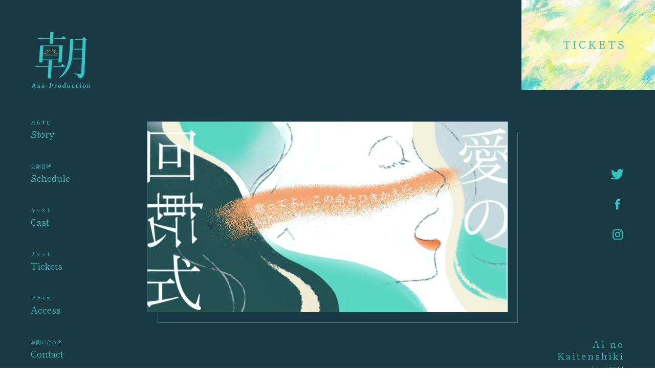

--- FILE ---
content_type: text/html; charset=UTF-8
request_url: https://asa-production.jp/ai/
body_size: 5303
content:
<!DOCTYPE html>
<html lang="ja">
<head>
  <meta charset="UTF-8">
  <meta http-equiv="X-UA-Compatible" content="IE=edge">
  <meta name="viewport" content="width=device-width, initial-scale=1.0">
  <meta name="description" content="一人ひとりの朝を「最高の一日の幕開け」に。 2014年より朝劇「恋の遠心力」「愛の回転式」他、多数作品をロングラン公演中。">
  <link rel="stylesheet" href="https://asa-production.jp/wp-content/themes/asapro/slick/slick-theme.css">
  <link rel="stylesheet" href="https://asa-production.jp/wp-content/themes/asapro/slick/slick.css">
  <link rel="stylesheet" href="https://asa-production.jp/wp-content/themes/asapro/style.css">
  <link rel="stylesheet" href="https://asa-production.jp/wp-content/themes/asapro/css/reset.css">
  <link rel="stylesheet" href="https://asa-production.jp/wp-content/themes/asapro/css/asapro.css">
  <link rel="stylesheet" href="https://asa-production.jp/wp-content/themes/asapro/css/effects.css">
  <link rel="stylesheet" href="https://asa-production.jp/wp-content/themes/asapro/css/news.css">
  <script src="https://polyfill.io/v3/polyfill.min.js?features=es6"></script>
  <script src="https://asa-production.jp/wp-content/themes/asapro/js/jquery.js"></script>
  <script src="https://asa-production.jp/wp-content/themes/asapro/slick/slick.js"></script>
  <script src="https://asa-production.jp/wp-content/themes/asapro/slick/slick.min.js"></script>
  <script src="https://asa-production.jp/wp-content/themes/asapro/js/slider.js"></script>
  <script src="https://asa-production.jp/wp-content/themes/asapro/js/smooth-scroll.js"></script>
  <script src="https://asa-production.jp/wp-content/themes/asapro/js/scroll.js"></script>
  <script src="https://asa-production.jp/wp-content/themes/asapro/js/ham.js"></script>
      <!-- Global site tag (gtag.js) - Google Analytics -->
    <script async src="https://www.googletagmanager.com/gtag/js?id=G-37G0BRF0CX"></script>
    <script>
    window.dataLayer = window.dataLayer || [];
    function gtag(){dataLayer.push(arguments);}
    gtag('js', new Date());

    gtag('config', 'G-37G0BRF0CX');
    </script>
    <title>
    愛の回転式 | 朝プロダクション ｜ 公式サイト  </title>
  <meta name='robots' content='max-image-preview:large' />
<link rel='dns-prefetch' href='//www.google.com' />
<link rel='dns-prefetch' href='//s.w.org' />
		<script type="text/javascript">
			window._wpemojiSettings = {"baseUrl":"https:\/\/s.w.org\/images\/core\/emoji\/13.1.0\/72x72\/","ext":".png","svgUrl":"https:\/\/s.w.org\/images\/core\/emoji\/13.1.0\/svg\/","svgExt":".svg","source":{"concatemoji":"https:\/\/asa-production.jp\/wp-includes\/js\/wp-emoji-release.min.js?ver=5.8.1"}};
			!function(e,a,t){var n,r,o,i=a.createElement("canvas"),p=i.getContext&&i.getContext("2d");function s(e,t){var a=String.fromCharCode;p.clearRect(0,0,i.width,i.height),p.fillText(a.apply(this,e),0,0);e=i.toDataURL();return p.clearRect(0,0,i.width,i.height),p.fillText(a.apply(this,t),0,0),e===i.toDataURL()}function c(e){var t=a.createElement("script");t.src=e,t.defer=t.type="text/javascript",a.getElementsByTagName("head")[0].appendChild(t)}for(o=Array("flag","emoji"),t.supports={everything:!0,everythingExceptFlag:!0},r=0;r<o.length;r++)t.supports[o[r]]=function(e){if(!p||!p.fillText)return!1;switch(p.textBaseline="top",p.font="600 32px Arial",e){case"flag":return s([127987,65039,8205,9895,65039],[127987,65039,8203,9895,65039])?!1:!s([55356,56826,55356,56819],[55356,56826,8203,55356,56819])&&!s([55356,57332,56128,56423,56128,56418,56128,56421,56128,56430,56128,56423,56128,56447],[55356,57332,8203,56128,56423,8203,56128,56418,8203,56128,56421,8203,56128,56430,8203,56128,56423,8203,56128,56447]);case"emoji":return!s([10084,65039,8205,55357,56613],[10084,65039,8203,55357,56613])}return!1}(o[r]),t.supports.everything=t.supports.everything&&t.supports[o[r]],"flag"!==o[r]&&(t.supports.everythingExceptFlag=t.supports.everythingExceptFlag&&t.supports[o[r]]);t.supports.everythingExceptFlag=t.supports.everythingExceptFlag&&!t.supports.flag,t.DOMReady=!1,t.readyCallback=function(){t.DOMReady=!0},t.supports.everything||(n=function(){t.readyCallback()},a.addEventListener?(a.addEventListener("DOMContentLoaded",n,!1),e.addEventListener("load",n,!1)):(e.attachEvent("onload",n),a.attachEvent("onreadystatechange",function(){"complete"===a.readyState&&t.readyCallback()})),(n=t.source||{}).concatemoji?c(n.concatemoji):n.wpemoji&&n.twemoji&&(c(n.twemoji),c(n.wpemoji)))}(window,document,window._wpemojiSettings);
		</script>
		<style type="text/css">
img.wp-smiley,
img.emoji {
	display: inline !important;
	border: none !important;
	box-shadow: none !important;
	height: 1em !important;
	width: 1em !important;
	margin: 0 .07em !important;
	vertical-align: -0.1em !important;
	background: none !important;
	padding: 0 !important;
}
</style>
	<link rel='stylesheet' id='wp-block-library-css'  href='https://asa-production.jp/wp-includes/css/dist/block-library/style.min.css?ver=5.8.1' type='text/css' media='all' />
<link rel='stylesheet' id='contact-form-7-css'  href='https://asa-production.jp/wp-content/plugins/contact-form-7/includes/css/styles.css?ver=5.4.2' type='text/css' media='all' />
<link rel="https://api.w.org/" href="https://asa-production.jp/wp-json/" /><link rel="alternate" type="application/json" href="https://asa-production.jp/wp-json/wp/v2/pages/137" /><link rel="EditURI" type="application/rsd+xml" title="RSD" href="https://asa-production.jp/xmlrpc.php?rsd" />
<link rel="wlwmanifest" type="application/wlwmanifest+xml" href="https://asa-production.jp/wp-includes/wlwmanifest.xml" /> 
<meta name="generator" content="WordPress 5.8.1" />
<link rel="canonical" href="https://asa-production.jp/ai/" />
<link rel='shortlink' href='https://asa-production.jp/?p=137' />
<link rel="alternate" type="application/json+oembed" href="https://asa-production.jp/wp-json/oembed/1.0/embed?url=https%3A%2F%2Fasa-production.jp%2Fai%2F" />
<link rel="alternate" type="text/xml+oembed" href="https://asa-production.jp/wp-json/oembed/1.0/embed?url=https%3A%2F%2Fasa-production.jp%2Fai%2F&#038;format=xml" />
<link rel="icon" href="https://asa-production.jp/wp-content/uploads/2021/08/favicon-.ico" sizes="32x32" />
<link rel="icon" href="https://asa-production.jp/wp-content/uploads/2021/08/favicon-.ico" sizes="192x192" />
<link rel="apple-touch-icon" href="https://asa-production.jp/wp-content/uploads/2021/08/favicon-.ico" />
<meta name="msapplication-TileImage" content="https://asa-production.jp/wp-content/uploads/2021/08/favicon-.ico" />
</head>
<body><link rel="stylesheet" href="https://asa-production.jp/wp-content/themes/asapro/css/koi.css">
<div class="tickets-btn sp-contents">
  <a href="">
    <img src="https://asa-production.jp/wp-content/themes/asapro/images/sp/koi/btn-tickets.png" alt="TICKETS">
  </a>
</div>
<div class="sidebar sidebar-left koi-sidebar pc-contents">
  <div class="logo-wrapper transparent-weak">
    <a href="https://asa-production.jp"></a>
    <img src="https://asa-production.jp/wp-content/themes/asapro/images/koi/logo.png" alt="">
  </div>
  <ul class="menu-list">
        <li class="menu-item transparent-weak">
      <a href="#story">
        <span class="caption">あらすじ</span>
        Story      </a>
    </li>
        <li class="menu-item transparent-weak">
      <a href="#schedule">
        <span class="caption">公演日時</span>
        Schedule      </a>
    </li>
        <li class="menu-item transparent-weak">
      <a href="#cast">
        <span class="caption">キャスト</span>
        Cast      </a>
    </li>
        <li class="menu-item transparent-weak">
      <a href="#tickets">
        <span class="caption">チケット</span>
        Tickets      </a>
    </li>
        <li class="menu-item transparent-weak">
      <a href="#access">
        <span class="caption">アクセス</span>
        Access      </a>
    </li>
        <li class="menu-item transparent-weak">
      <a href="#contact">
        <span class="caption">お問い合わせ</span>
        Contact      </a>
    </li>
      </ul>
</div>
<div class="sidebar sidebar-right koi-sidebar pc-contents">
  <div class="tickets-btn pc-contents">
    <a href="">
      <img class="transparent-weak" src="https://asa-production.jp/wp-content/themes/asapro/images/koi/tickets.png" alt="">
    </a>
  </div>
  <div class="sns-wrapper">
    <ul class="sns-list">
            <li class="sns-item">
        <a href="">
          <img class="transparent-weak" src="https://asa-production.jp/wp-content/themes/asapro/images/twitter-icon.png" alt="">
        </a>
      </li>
            <li class="sns-item">
        <a href="">
          <img class="transparent-weak" src="https://asa-production.jp/wp-content/themes/asapro/images/facebook-icon.png" alt="">
        </a>
      </li>
            <li class="sns-item">
        <a href="">
          <img class="transparent-weak" src="https://asa-production.jp/wp-content/themes/asapro/images/instagram-icon.png" alt="">
        </a>
      </li>
          </ul>
  </div>
  <div class="sidebar-right-logo-like">
    Ai no<br>
    Kaitenshiki<br>
    <span class="since">since 2014</span>
  </div>
</div>
<div class="sp-contents menu bg-ai">
  <div class="logo-wrapper">
    <img src="https://asa-production.jp/wp-content/themes/asapro/images/sp/asa-logo.png" alt="">
    <!-- <div class="logo-frame"></div> -->
  </div>
  <div id="icon-ham" class="icon-ham icon-fixed">
    <img src="https://asa-production.jp/wp-content/themes/asapro/images/sp/icon-ham.png" alt="|||">
  </div>
  <div id="ham-menu" class="menu-body">
    <div class="menu-contents">
      <div class="contents-wrapper">
        <div class="logo"><img src="https://asa-production.jp/wp-content/themes/asapro/images/sp/asa-logo.png" alt=""></div>
        <ul class="menu-list">
          <li class="menu-item">
            <a href="#story">
              <span class="caption">あらすじ</span>
              Story
            </a>
          </li>
          <li class="menu-item">
            <a href="#schedule">
              <span class="caption">公演日時</span>
              Schedule
            </a>
          </li>
          <li class="menu-item">
            <a href="#cast">
              <span class="caption">キャスト</span>
              Cast
            </a>
          </li>
          <li class="menu-item">
            <a href="#tickets">
              <span class="caption">チケット</span>
              Tickets
            </a>
          </li>
          <li class="menu-item">
            <a href="#access">
              <span class="caption">アクセス</span>
              Access
            </a>
          </li>
          <li class="menu-item">
            <a href="#contact">
              <span class="caption">お問い合わせ</span>
              Contact
            </a>
          </li>
        </ul>
        <div class="sns-wrapper">
          <ul class="sns-list">
            <li class="sns-item">
              <a href=""><img src="https://asa-production.jp/wp-content/themes/asapro/images/twitter-icon.png" alt=""></a>
            </li>
            <li class="sns-item">
              <a href=""><img src="https://asa-production.jp/wp-content/themes/asapro/images/facebook-icon.png" alt=""></a>
            </li>
            <li class="sns-item">
              <a href=""><img src="https://asa-production.jp/wp-content/themes/asapro/images/instagram-icon.png" alt=""></a>
            </li>
          </ul>
        </div>
      </div>
    </div>
  </div>
</div>
<div class="sec-main-visual bg-ai">
  <div class="main-visual-wrapper">
    <div class="main-visual-img">
            <img class="pc-tab-contents" src="https://asa-production.jp/wp-content/uploads/2021/07/愛公演別.png" alt="愛の回転式">
                      </div>
    <div class="back-frame"></div>
  </div>
</div>
<section id="story" class="sec-story bg-ai">
  <div class="story-wrapper">
    <div class="title-wrapper">
      <h1 class="title-story">
        Story
      </h1>
    </div>
    <div class="title-story-under-line">
      <img class="pc-tab-contents centered-by-margin"
        src="https://asa-production.jp/wp-content/themes/asapro/images/koi/title-story-under-line.png" alt="">
      <img class="sp-only" src="https://asa-production.jp/wp-content/themes/asapro/images/sp/koi/title-story-under-line.png" alt="">
      <!-- </div> -->
    </div>
    <div class="story-contents">
      <p>ボクはプロポーズしようと<br class="sp-contents">彼女をバーに呼び出した。<br>だが、ボクの目の前で、<br class="sp-contents">彼女は銃に撃たれ、死んだ。</p>
      <p>彼女の命を救うため、<br class="sp-contents">ボクはあるドラッグを口にした。<br>それは、<span class="catch-point">”数分だけ時間を巻き戻せる<br
            class="sp-contents">ドラッグ”</span>
        らしい。<br>これを飲めば、彼女が生きている時間に戻れる！</p>
      <p>
        だけど、何度そのドラッグを試しても、<br class="sp-contents">彼女は撃たれて死んでしまう。<br>
        ああ、ボクたちはそういう運命なのだろうか。
      </p>
      <p>
        ……いや、違う。
      </p>
      <p>運命を変える方法が、一つだけある。</p>
      <p>どんなことでもしてみせるさ、彼女のためなら</p>
    </div>
  </div>
</section>
<section id="schedule" class="sec-schedule bg-ai">
  <div class="schedule-wrapper">
    <div class="title-wrapper">
      <h1 class="title-schedule title-short-underline">
        Schedule
      </h1>
    </div>
    <div class="schedule-contents">
                  <p>Coming soon</p>
          </div>
  </div>
</section>
<section id="cast" class="sec-cast bg-ai">
  <div class="cast-wrapper">
    <div class="title-wrapper">
      <h1 class="title-cast title-short-underline">Cast</h1>
    </div>
    <div class="cast-lists-container">
                  <div class="cast-lists">
                <h2
          class="cast-role-name ">
          <span>男性キャスト1</span>
        </h2>
        <ul
          class="cast-list flex-container
          ">
                  </ul>
      </div>
                  <div class="cast-lists">
                <h2
          class="cast-role-name ">
          <span>男性キャスト2</span>
        </h2>
        <ul
          class="cast-list flex-container
          ">
                  </ul>
      </div>
          </div>
</section>
<section id="tickets" class="sec-tickets bg-ai">
  <div class="tickets-wrapper">
    <div class="title-wrapper">
      <h1 class="title-tickets title-short-underline">Tickets</h1>
    </div>
    <div class="tickets-contents">
                  <ul class="tickets-list">
                        <li class="tickets-item">
          <div class="flex-container tickets-item-info">
            <div class="price"><span class="yen-mark">¥</span></div>
            <div class="description">食事・ドリンクなし</div>
          </div>
        </li>
              </ul>
      <div class="tickets-reserve">
        <a href="" class="btn reserve-btn transparent-on-mouse-over">ご予約</a>
      </div>
      <div class="notice">
        ※日によって食事の有無が変わります
      </div>
          </div>
  </div>
</section>
<div class="bg-color">
  <section id="breakfast" class="sec-breakfast">
        <div class="breakfast-wrapper">
      <div class="title-wrapper">
        <h1 class="title-breakfast">
          <img class="pc-tab-contents" src="https://asa-production.jp/wp-content/themes/asapro/images/koi/title-breakfast.png"
            alt="BREAKFAST">
          <img class="sp-only" src="https://asa-production.jp/wp-content/themes/asapro/images/sp/koi/title-breakfast.png"
            alt="BREAKFAST">
        </h1>
      </div>
      <div class="breakfast-contents">
                <p>Coming soon</p>
              </div>
    </div>
  </section>
  <section id="access" class="sec-access">
    <div class="access-wrapper">
      <div class="title-wrapper">
        <h1 class="title-access title-short-underline">Access</h1>
      </div>
      <div class="contents-wrapper">
                      <p>Coming soon</p>
          </div>
  </section>
  <section id="contact" class="sec-contact">
    <div class="contact-wrapper">
      <div class="title-wrapper">
        <h1 class="title-contact title-short-underline">Contact</h1>
      </div>
      <div class="one-column-container">
        <!-- cf7のコード貼り付ける -->
        <div role="form" class="wpcf7" id="wpcf7-f139-o1" lang="ja" dir="ltr">
<div class="screen-reader-response"><p role="status" aria-live="polite" aria-atomic="true"></p> <ul></ul></div>
<form action="/ai/#wpcf7-f139-o1" method="post" class="wpcf7-form init" novalidate="novalidate" data-status="init">
<div style="display: none;">
<input type="hidden" name="_wpcf7" value="139" />
<input type="hidden" name="_wpcf7_version" value="5.4.2" />
<input type="hidden" name="_wpcf7_locale" value="ja" />
<input type="hidden" name="_wpcf7_unit_tag" value="wpcf7-f139-o1" />
<input type="hidden" name="_wpcf7_container_post" value="0" />
<input type="hidden" name="_wpcf7_posted_data_hash" value="" />
<input type="hidden" name="_wpcf7_recaptcha_response" value="" />
</div>
<div class="name form-item">
<dl>
<dt>お名前</dt>
<dd><span class="wpcf7-form-control-wrap your-name"><input type="text" name="your-name" value="" size="40" class="wpcf7-form-control wpcf7-text wpcf7-validates-as-required" aria-required="true" aria-invalid="false" /></span></dd>
</dl>
</div>
<div class="society form-item">
<dl>
<dt>団体名</dt>
<dd><span class="wpcf7-form-control-wrap your-society"><input type="text" name="your-society" value="" size="40" class="wpcf7-form-control wpcf7-text" aria-invalid="false" /></span> </dd>
</dl>
</div>
<div class="email form-item">
<dl>
<dt>メールアドレス</dt>
<dd><span class="wpcf7-form-control-wrap your-email"><input type="email" name="your-email" value="" size="40" class="wpcf7-form-control wpcf7-text wpcf7-email wpcf7-validates-as-required wpcf7-validates-as-email" aria-required="true" aria-invalid="false" /></span></dd>
</dl>
</div>
<div class="subject form-item">
<dl>
<dt>お問い合わせ種別</dt>
<dd><span class="wpcf7-form-control-wrap subject"><select name="subject" class="wpcf7-form-control wpcf7-select wpcf7-validates-as-required" aria-required="true" aria-invalid="false"><option value="">選択してください</option><option value="予約について">予約について</option><option value="食事について">食事について</option><option value="その他">その他</option></select></span></dd>
</dl>
</div>
<div class="subject form-item">
<dl>
<dt>お問い合わせ内容</dt>
<dd><span class="wpcf7-form-control-wrap content"><textarea name="content" cols="40" rows="10" class="wpcf7-form-control wpcf7-textarea wpcf7-validates-as-required" aria-required="true" aria-invalid="false"></textarea></span></dd>
</dl>
</div>
<div class="submit form-item transparent-on-mouse-over">
<input type="submit" value="送信" class="wpcf7-form-control wpcf7-submit" />
</div>
<div class="wpcf7-response-output" aria-hidden="true"></div></form></div>      </div>
    </div>
  </section>
</div>
<footer>
  <div class="copyright-wrapper">
    <span class="copyright">©︎Asa-Production</span>
  </div>
</footer>
<script type='text/javascript' src='https://asa-production.jp/wp-includes/js/dist/vendor/regenerator-runtime.min.js?ver=0.13.7' id='regenerator-runtime-js'></script>
<script type='text/javascript' src='https://asa-production.jp/wp-includes/js/dist/vendor/wp-polyfill.min.js?ver=3.15.0' id='wp-polyfill-js'></script>
<script type='text/javascript' id='contact-form-7-js-extra'>
/* <![CDATA[ */
var wpcf7 = {"api":{"root":"https:\/\/asa-production.jp\/wp-json\/","namespace":"contact-form-7\/v1"}};
/* ]]> */
</script>
<script type='text/javascript' src='https://asa-production.jp/wp-content/plugins/contact-form-7/includes/js/index.js?ver=5.4.2' id='contact-form-7-js'></script>
<script type='text/javascript' src='https://www.google.com/recaptcha/api.js?render=6LdFE0YdAAAAAHvlAd0IXJBCUhah1JPmyPEntkwq&#038;ver=3.0' id='google-recaptcha-js'></script>
<script type='text/javascript' id='wpcf7-recaptcha-js-extra'>
/* <![CDATA[ */
var wpcf7_recaptcha = {"sitekey":"6LdFE0YdAAAAAHvlAd0IXJBCUhah1JPmyPEntkwq","actions":{"homepage":"homepage","contactform":"contactform"}};
/* ]]> */
</script>
<script type='text/javascript' src='https://asa-production.jp/wp-content/plugins/contact-form-7/modules/recaptcha/index.js?ver=5.4.2' id='wpcf7-recaptcha-js'></script>
<script type='text/javascript' src='https://asa-production.jp/wp-includes/js/wp-embed.min.js?ver=5.8.1' id='wp-embed-js'></script>
</body>
</html>
<script src="https://asa-production.jp/wp-content/themes/asapro/js/micromodal.min.js"></script>
<script src="https://asa-production.jp/wp-content/themes/asapro/js/modal.js"></script>


--- FILE ---
content_type: text/html; charset=utf-8
request_url: https://www.google.com/recaptcha/api2/anchor?ar=1&k=6LdFE0YdAAAAAHvlAd0IXJBCUhah1JPmyPEntkwq&co=aHR0cHM6Ly9hc2EtcHJvZHVjdGlvbi5qcDo0NDM.&hl=en&v=PoyoqOPhxBO7pBk68S4YbpHZ&size=invisible&anchor-ms=20000&execute-ms=30000&cb=ddowogizircs
body_size: 48374
content:
<!DOCTYPE HTML><html dir="ltr" lang="en"><head><meta http-equiv="Content-Type" content="text/html; charset=UTF-8">
<meta http-equiv="X-UA-Compatible" content="IE=edge">
<title>reCAPTCHA</title>
<style type="text/css">
/* cyrillic-ext */
@font-face {
  font-family: 'Roboto';
  font-style: normal;
  font-weight: 400;
  font-stretch: 100%;
  src: url(//fonts.gstatic.com/s/roboto/v48/KFO7CnqEu92Fr1ME7kSn66aGLdTylUAMa3GUBHMdazTgWw.woff2) format('woff2');
  unicode-range: U+0460-052F, U+1C80-1C8A, U+20B4, U+2DE0-2DFF, U+A640-A69F, U+FE2E-FE2F;
}
/* cyrillic */
@font-face {
  font-family: 'Roboto';
  font-style: normal;
  font-weight: 400;
  font-stretch: 100%;
  src: url(//fonts.gstatic.com/s/roboto/v48/KFO7CnqEu92Fr1ME7kSn66aGLdTylUAMa3iUBHMdazTgWw.woff2) format('woff2');
  unicode-range: U+0301, U+0400-045F, U+0490-0491, U+04B0-04B1, U+2116;
}
/* greek-ext */
@font-face {
  font-family: 'Roboto';
  font-style: normal;
  font-weight: 400;
  font-stretch: 100%;
  src: url(//fonts.gstatic.com/s/roboto/v48/KFO7CnqEu92Fr1ME7kSn66aGLdTylUAMa3CUBHMdazTgWw.woff2) format('woff2');
  unicode-range: U+1F00-1FFF;
}
/* greek */
@font-face {
  font-family: 'Roboto';
  font-style: normal;
  font-weight: 400;
  font-stretch: 100%;
  src: url(//fonts.gstatic.com/s/roboto/v48/KFO7CnqEu92Fr1ME7kSn66aGLdTylUAMa3-UBHMdazTgWw.woff2) format('woff2');
  unicode-range: U+0370-0377, U+037A-037F, U+0384-038A, U+038C, U+038E-03A1, U+03A3-03FF;
}
/* math */
@font-face {
  font-family: 'Roboto';
  font-style: normal;
  font-weight: 400;
  font-stretch: 100%;
  src: url(//fonts.gstatic.com/s/roboto/v48/KFO7CnqEu92Fr1ME7kSn66aGLdTylUAMawCUBHMdazTgWw.woff2) format('woff2');
  unicode-range: U+0302-0303, U+0305, U+0307-0308, U+0310, U+0312, U+0315, U+031A, U+0326-0327, U+032C, U+032F-0330, U+0332-0333, U+0338, U+033A, U+0346, U+034D, U+0391-03A1, U+03A3-03A9, U+03B1-03C9, U+03D1, U+03D5-03D6, U+03F0-03F1, U+03F4-03F5, U+2016-2017, U+2034-2038, U+203C, U+2040, U+2043, U+2047, U+2050, U+2057, U+205F, U+2070-2071, U+2074-208E, U+2090-209C, U+20D0-20DC, U+20E1, U+20E5-20EF, U+2100-2112, U+2114-2115, U+2117-2121, U+2123-214F, U+2190, U+2192, U+2194-21AE, U+21B0-21E5, U+21F1-21F2, U+21F4-2211, U+2213-2214, U+2216-22FF, U+2308-230B, U+2310, U+2319, U+231C-2321, U+2336-237A, U+237C, U+2395, U+239B-23B7, U+23D0, U+23DC-23E1, U+2474-2475, U+25AF, U+25B3, U+25B7, U+25BD, U+25C1, U+25CA, U+25CC, U+25FB, U+266D-266F, U+27C0-27FF, U+2900-2AFF, U+2B0E-2B11, U+2B30-2B4C, U+2BFE, U+3030, U+FF5B, U+FF5D, U+1D400-1D7FF, U+1EE00-1EEFF;
}
/* symbols */
@font-face {
  font-family: 'Roboto';
  font-style: normal;
  font-weight: 400;
  font-stretch: 100%;
  src: url(//fonts.gstatic.com/s/roboto/v48/KFO7CnqEu92Fr1ME7kSn66aGLdTylUAMaxKUBHMdazTgWw.woff2) format('woff2');
  unicode-range: U+0001-000C, U+000E-001F, U+007F-009F, U+20DD-20E0, U+20E2-20E4, U+2150-218F, U+2190, U+2192, U+2194-2199, U+21AF, U+21E6-21F0, U+21F3, U+2218-2219, U+2299, U+22C4-22C6, U+2300-243F, U+2440-244A, U+2460-24FF, U+25A0-27BF, U+2800-28FF, U+2921-2922, U+2981, U+29BF, U+29EB, U+2B00-2BFF, U+4DC0-4DFF, U+FFF9-FFFB, U+10140-1018E, U+10190-1019C, U+101A0, U+101D0-101FD, U+102E0-102FB, U+10E60-10E7E, U+1D2C0-1D2D3, U+1D2E0-1D37F, U+1F000-1F0FF, U+1F100-1F1AD, U+1F1E6-1F1FF, U+1F30D-1F30F, U+1F315, U+1F31C, U+1F31E, U+1F320-1F32C, U+1F336, U+1F378, U+1F37D, U+1F382, U+1F393-1F39F, U+1F3A7-1F3A8, U+1F3AC-1F3AF, U+1F3C2, U+1F3C4-1F3C6, U+1F3CA-1F3CE, U+1F3D4-1F3E0, U+1F3ED, U+1F3F1-1F3F3, U+1F3F5-1F3F7, U+1F408, U+1F415, U+1F41F, U+1F426, U+1F43F, U+1F441-1F442, U+1F444, U+1F446-1F449, U+1F44C-1F44E, U+1F453, U+1F46A, U+1F47D, U+1F4A3, U+1F4B0, U+1F4B3, U+1F4B9, U+1F4BB, U+1F4BF, U+1F4C8-1F4CB, U+1F4D6, U+1F4DA, U+1F4DF, U+1F4E3-1F4E6, U+1F4EA-1F4ED, U+1F4F7, U+1F4F9-1F4FB, U+1F4FD-1F4FE, U+1F503, U+1F507-1F50B, U+1F50D, U+1F512-1F513, U+1F53E-1F54A, U+1F54F-1F5FA, U+1F610, U+1F650-1F67F, U+1F687, U+1F68D, U+1F691, U+1F694, U+1F698, U+1F6AD, U+1F6B2, U+1F6B9-1F6BA, U+1F6BC, U+1F6C6-1F6CF, U+1F6D3-1F6D7, U+1F6E0-1F6EA, U+1F6F0-1F6F3, U+1F6F7-1F6FC, U+1F700-1F7FF, U+1F800-1F80B, U+1F810-1F847, U+1F850-1F859, U+1F860-1F887, U+1F890-1F8AD, U+1F8B0-1F8BB, U+1F8C0-1F8C1, U+1F900-1F90B, U+1F93B, U+1F946, U+1F984, U+1F996, U+1F9E9, U+1FA00-1FA6F, U+1FA70-1FA7C, U+1FA80-1FA89, U+1FA8F-1FAC6, U+1FACE-1FADC, U+1FADF-1FAE9, U+1FAF0-1FAF8, U+1FB00-1FBFF;
}
/* vietnamese */
@font-face {
  font-family: 'Roboto';
  font-style: normal;
  font-weight: 400;
  font-stretch: 100%;
  src: url(//fonts.gstatic.com/s/roboto/v48/KFO7CnqEu92Fr1ME7kSn66aGLdTylUAMa3OUBHMdazTgWw.woff2) format('woff2');
  unicode-range: U+0102-0103, U+0110-0111, U+0128-0129, U+0168-0169, U+01A0-01A1, U+01AF-01B0, U+0300-0301, U+0303-0304, U+0308-0309, U+0323, U+0329, U+1EA0-1EF9, U+20AB;
}
/* latin-ext */
@font-face {
  font-family: 'Roboto';
  font-style: normal;
  font-weight: 400;
  font-stretch: 100%;
  src: url(//fonts.gstatic.com/s/roboto/v48/KFO7CnqEu92Fr1ME7kSn66aGLdTylUAMa3KUBHMdazTgWw.woff2) format('woff2');
  unicode-range: U+0100-02BA, U+02BD-02C5, U+02C7-02CC, U+02CE-02D7, U+02DD-02FF, U+0304, U+0308, U+0329, U+1D00-1DBF, U+1E00-1E9F, U+1EF2-1EFF, U+2020, U+20A0-20AB, U+20AD-20C0, U+2113, U+2C60-2C7F, U+A720-A7FF;
}
/* latin */
@font-face {
  font-family: 'Roboto';
  font-style: normal;
  font-weight: 400;
  font-stretch: 100%;
  src: url(//fonts.gstatic.com/s/roboto/v48/KFO7CnqEu92Fr1ME7kSn66aGLdTylUAMa3yUBHMdazQ.woff2) format('woff2');
  unicode-range: U+0000-00FF, U+0131, U+0152-0153, U+02BB-02BC, U+02C6, U+02DA, U+02DC, U+0304, U+0308, U+0329, U+2000-206F, U+20AC, U+2122, U+2191, U+2193, U+2212, U+2215, U+FEFF, U+FFFD;
}
/* cyrillic-ext */
@font-face {
  font-family: 'Roboto';
  font-style: normal;
  font-weight: 500;
  font-stretch: 100%;
  src: url(//fonts.gstatic.com/s/roboto/v48/KFO7CnqEu92Fr1ME7kSn66aGLdTylUAMa3GUBHMdazTgWw.woff2) format('woff2');
  unicode-range: U+0460-052F, U+1C80-1C8A, U+20B4, U+2DE0-2DFF, U+A640-A69F, U+FE2E-FE2F;
}
/* cyrillic */
@font-face {
  font-family: 'Roboto';
  font-style: normal;
  font-weight: 500;
  font-stretch: 100%;
  src: url(//fonts.gstatic.com/s/roboto/v48/KFO7CnqEu92Fr1ME7kSn66aGLdTylUAMa3iUBHMdazTgWw.woff2) format('woff2');
  unicode-range: U+0301, U+0400-045F, U+0490-0491, U+04B0-04B1, U+2116;
}
/* greek-ext */
@font-face {
  font-family: 'Roboto';
  font-style: normal;
  font-weight: 500;
  font-stretch: 100%;
  src: url(//fonts.gstatic.com/s/roboto/v48/KFO7CnqEu92Fr1ME7kSn66aGLdTylUAMa3CUBHMdazTgWw.woff2) format('woff2');
  unicode-range: U+1F00-1FFF;
}
/* greek */
@font-face {
  font-family: 'Roboto';
  font-style: normal;
  font-weight: 500;
  font-stretch: 100%;
  src: url(//fonts.gstatic.com/s/roboto/v48/KFO7CnqEu92Fr1ME7kSn66aGLdTylUAMa3-UBHMdazTgWw.woff2) format('woff2');
  unicode-range: U+0370-0377, U+037A-037F, U+0384-038A, U+038C, U+038E-03A1, U+03A3-03FF;
}
/* math */
@font-face {
  font-family: 'Roboto';
  font-style: normal;
  font-weight: 500;
  font-stretch: 100%;
  src: url(//fonts.gstatic.com/s/roboto/v48/KFO7CnqEu92Fr1ME7kSn66aGLdTylUAMawCUBHMdazTgWw.woff2) format('woff2');
  unicode-range: U+0302-0303, U+0305, U+0307-0308, U+0310, U+0312, U+0315, U+031A, U+0326-0327, U+032C, U+032F-0330, U+0332-0333, U+0338, U+033A, U+0346, U+034D, U+0391-03A1, U+03A3-03A9, U+03B1-03C9, U+03D1, U+03D5-03D6, U+03F0-03F1, U+03F4-03F5, U+2016-2017, U+2034-2038, U+203C, U+2040, U+2043, U+2047, U+2050, U+2057, U+205F, U+2070-2071, U+2074-208E, U+2090-209C, U+20D0-20DC, U+20E1, U+20E5-20EF, U+2100-2112, U+2114-2115, U+2117-2121, U+2123-214F, U+2190, U+2192, U+2194-21AE, U+21B0-21E5, U+21F1-21F2, U+21F4-2211, U+2213-2214, U+2216-22FF, U+2308-230B, U+2310, U+2319, U+231C-2321, U+2336-237A, U+237C, U+2395, U+239B-23B7, U+23D0, U+23DC-23E1, U+2474-2475, U+25AF, U+25B3, U+25B7, U+25BD, U+25C1, U+25CA, U+25CC, U+25FB, U+266D-266F, U+27C0-27FF, U+2900-2AFF, U+2B0E-2B11, U+2B30-2B4C, U+2BFE, U+3030, U+FF5B, U+FF5D, U+1D400-1D7FF, U+1EE00-1EEFF;
}
/* symbols */
@font-face {
  font-family: 'Roboto';
  font-style: normal;
  font-weight: 500;
  font-stretch: 100%;
  src: url(//fonts.gstatic.com/s/roboto/v48/KFO7CnqEu92Fr1ME7kSn66aGLdTylUAMaxKUBHMdazTgWw.woff2) format('woff2');
  unicode-range: U+0001-000C, U+000E-001F, U+007F-009F, U+20DD-20E0, U+20E2-20E4, U+2150-218F, U+2190, U+2192, U+2194-2199, U+21AF, U+21E6-21F0, U+21F3, U+2218-2219, U+2299, U+22C4-22C6, U+2300-243F, U+2440-244A, U+2460-24FF, U+25A0-27BF, U+2800-28FF, U+2921-2922, U+2981, U+29BF, U+29EB, U+2B00-2BFF, U+4DC0-4DFF, U+FFF9-FFFB, U+10140-1018E, U+10190-1019C, U+101A0, U+101D0-101FD, U+102E0-102FB, U+10E60-10E7E, U+1D2C0-1D2D3, U+1D2E0-1D37F, U+1F000-1F0FF, U+1F100-1F1AD, U+1F1E6-1F1FF, U+1F30D-1F30F, U+1F315, U+1F31C, U+1F31E, U+1F320-1F32C, U+1F336, U+1F378, U+1F37D, U+1F382, U+1F393-1F39F, U+1F3A7-1F3A8, U+1F3AC-1F3AF, U+1F3C2, U+1F3C4-1F3C6, U+1F3CA-1F3CE, U+1F3D4-1F3E0, U+1F3ED, U+1F3F1-1F3F3, U+1F3F5-1F3F7, U+1F408, U+1F415, U+1F41F, U+1F426, U+1F43F, U+1F441-1F442, U+1F444, U+1F446-1F449, U+1F44C-1F44E, U+1F453, U+1F46A, U+1F47D, U+1F4A3, U+1F4B0, U+1F4B3, U+1F4B9, U+1F4BB, U+1F4BF, U+1F4C8-1F4CB, U+1F4D6, U+1F4DA, U+1F4DF, U+1F4E3-1F4E6, U+1F4EA-1F4ED, U+1F4F7, U+1F4F9-1F4FB, U+1F4FD-1F4FE, U+1F503, U+1F507-1F50B, U+1F50D, U+1F512-1F513, U+1F53E-1F54A, U+1F54F-1F5FA, U+1F610, U+1F650-1F67F, U+1F687, U+1F68D, U+1F691, U+1F694, U+1F698, U+1F6AD, U+1F6B2, U+1F6B9-1F6BA, U+1F6BC, U+1F6C6-1F6CF, U+1F6D3-1F6D7, U+1F6E0-1F6EA, U+1F6F0-1F6F3, U+1F6F7-1F6FC, U+1F700-1F7FF, U+1F800-1F80B, U+1F810-1F847, U+1F850-1F859, U+1F860-1F887, U+1F890-1F8AD, U+1F8B0-1F8BB, U+1F8C0-1F8C1, U+1F900-1F90B, U+1F93B, U+1F946, U+1F984, U+1F996, U+1F9E9, U+1FA00-1FA6F, U+1FA70-1FA7C, U+1FA80-1FA89, U+1FA8F-1FAC6, U+1FACE-1FADC, U+1FADF-1FAE9, U+1FAF0-1FAF8, U+1FB00-1FBFF;
}
/* vietnamese */
@font-face {
  font-family: 'Roboto';
  font-style: normal;
  font-weight: 500;
  font-stretch: 100%;
  src: url(//fonts.gstatic.com/s/roboto/v48/KFO7CnqEu92Fr1ME7kSn66aGLdTylUAMa3OUBHMdazTgWw.woff2) format('woff2');
  unicode-range: U+0102-0103, U+0110-0111, U+0128-0129, U+0168-0169, U+01A0-01A1, U+01AF-01B0, U+0300-0301, U+0303-0304, U+0308-0309, U+0323, U+0329, U+1EA0-1EF9, U+20AB;
}
/* latin-ext */
@font-face {
  font-family: 'Roboto';
  font-style: normal;
  font-weight: 500;
  font-stretch: 100%;
  src: url(//fonts.gstatic.com/s/roboto/v48/KFO7CnqEu92Fr1ME7kSn66aGLdTylUAMa3KUBHMdazTgWw.woff2) format('woff2');
  unicode-range: U+0100-02BA, U+02BD-02C5, U+02C7-02CC, U+02CE-02D7, U+02DD-02FF, U+0304, U+0308, U+0329, U+1D00-1DBF, U+1E00-1E9F, U+1EF2-1EFF, U+2020, U+20A0-20AB, U+20AD-20C0, U+2113, U+2C60-2C7F, U+A720-A7FF;
}
/* latin */
@font-face {
  font-family: 'Roboto';
  font-style: normal;
  font-weight: 500;
  font-stretch: 100%;
  src: url(//fonts.gstatic.com/s/roboto/v48/KFO7CnqEu92Fr1ME7kSn66aGLdTylUAMa3yUBHMdazQ.woff2) format('woff2');
  unicode-range: U+0000-00FF, U+0131, U+0152-0153, U+02BB-02BC, U+02C6, U+02DA, U+02DC, U+0304, U+0308, U+0329, U+2000-206F, U+20AC, U+2122, U+2191, U+2193, U+2212, U+2215, U+FEFF, U+FFFD;
}
/* cyrillic-ext */
@font-face {
  font-family: 'Roboto';
  font-style: normal;
  font-weight: 900;
  font-stretch: 100%;
  src: url(//fonts.gstatic.com/s/roboto/v48/KFO7CnqEu92Fr1ME7kSn66aGLdTylUAMa3GUBHMdazTgWw.woff2) format('woff2');
  unicode-range: U+0460-052F, U+1C80-1C8A, U+20B4, U+2DE0-2DFF, U+A640-A69F, U+FE2E-FE2F;
}
/* cyrillic */
@font-face {
  font-family: 'Roboto';
  font-style: normal;
  font-weight: 900;
  font-stretch: 100%;
  src: url(//fonts.gstatic.com/s/roboto/v48/KFO7CnqEu92Fr1ME7kSn66aGLdTylUAMa3iUBHMdazTgWw.woff2) format('woff2');
  unicode-range: U+0301, U+0400-045F, U+0490-0491, U+04B0-04B1, U+2116;
}
/* greek-ext */
@font-face {
  font-family: 'Roboto';
  font-style: normal;
  font-weight: 900;
  font-stretch: 100%;
  src: url(//fonts.gstatic.com/s/roboto/v48/KFO7CnqEu92Fr1ME7kSn66aGLdTylUAMa3CUBHMdazTgWw.woff2) format('woff2');
  unicode-range: U+1F00-1FFF;
}
/* greek */
@font-face {
  font-family: 'Roboto';
  font-style: normal;
  font-weight: 900;
  font-stretch: 100%;
  src: url(//fonts.gstatic.com/s/roboto/v48/KFO7CnqEu92Fr1ME7kSn66aGLdTylUAMa3-UBHMdazTgWw.woff2) format('woff2');
  unicode-range: U+0370-0377, U+037A-037F, U+0384-038A, U+038C, U+038E-03A1, U+03A3-03FF;
}
/* math */
@font-face {
  font-family: 'Roboto';
  font-style: normal;
  font-weight: 900;
  font-stretch: 100%;
  src: url(//fonts.gstatic.com/s/roboto/v48/KFO7CnqEu92Fr1ME7kSn66aGLdTylUAMawCUBHMdazTgWw.woff2) format('woff2');
  unicode-range: U+0302-0303, U+0305, U+0307-0308, U+0310, U+0312, U+0315, U+031A, U+0326-0327, U+032C, U+032F-0330, U+0332-0333, U+0338, U+033A, U+0346, U+034D, U+0391-03A1, U+03A3-03A9, U+03B1-03C9, U+03D1, U+03D5-03D6, U+03F0-03F1, U+03F4-03F5, U+2016-2017, U+2034-2038, U+203C, U+2040, U+2043, U+2047, U+2050, U+2057, U+205F, U+2070-2071, U+2074-208E, U+2090-209C, U+20D0-20DC, U+20E1, U+20E5-20EF, U+2100-2112, U+2114-2115, U+2117-2121, U+2123-214F, U+2190, U+2192, U+2194-21AE, U+21B0-21E5, U+21F1-21F2, U+21F4-2211, U+2213-2214, U+2216-22FF, U+2308-230B, U+2310, U+2319, U+231C-2321, U+2336-237A, U+237C, U+2395, U+239B-23B7, U+23D0, U+23DC-23E1, U+2474-2475, U+25AF, U+25B3, U+25B7, U+25BD, U+25C1, U+25CA, U+25CC, U+25FB, U+266D-266F, U+27C0-27FF, U+2900-2AFF, U+2B0E-2B11, U+2B30-2B4C, U+2BFE, U+3030, U+FF5B, U+FF5D, U+1D400-1D7FF, U+1EE00-1EEFF;
}
/* symbols */
@font-face {
  font-family: 'Roboto';
  font-style: normal;
  font-weight: 900;
  font-stretch: 100%;
  src: url(//fonts.gstatic.com/s/roboto/v48/KFO7CnqEu92Fr1ME7kSn66aGLdTylUAMaxKUBHMdazTgWw.woff2) format('woff2');
  unicode-range: U+0001-000C, U+000E-001F, U+007F-009F, U+20DD-20E0, U+20E2-20E4, U+2150-218F, U+2190, U+2192, U+2194-2199, U+21AF, U+21E6-21F0, U+21F3, U+2218-2219, U+2299, U+22C4-22C6, U+2300-243F, U+2440-244A, U+2460-24FF, U+25A0-27BF, U+2800-28FF, U+2921-2922, U+2981, U+29BF, U+29EB, U+2B00-2BFF, U+4DC0-4DFF, U+FFF9-FFFB, U+10140-1018E, U+10190-1019C, U+101A0, U+101D0-101FD, U+102E0-102FB, U+10E60-10E7E, U+1D2C0-1D2D3, U+1D2E0-1D37F, U+1F000-1F0FF, U+1F100-1F1AD, U+1F1E6-1F1FF, U+1F30D-1F30F, U+1F315, U+1F31C, U+1F31E, U+1F320-1F32C, U+1F336, U+1F378, U+1F37D, U+1F382, U+1F393-1F39F, U+1F3A7-1F3A8, U+1F3AC-1F3AF, U+1F3C2, U+1F3C4-1F3C6, U+1F3CA-1F3CE, U+1F3D4-1F3E0, U+1F3ED, U+1F3F1-1F3F3, U+1F3F5-1F3F7, U+1F408, U+1F415, U+1F41F, U+1F426, U+1F43F, U+1F441-1F442, U+1F444, U+1F446-1F449, U+1F44C-1F44E, U+1F453, U+1F46A, U+1F47D, U+1F4A3, U+1F4B0, U+1F4B3, U+1F4B9, U+1F4BB, U+1F4BF, U+1F4C8-1F4CB, U+1F4D6, U+1F4DA, U+1F4DF, U+1F4E3-1F4E6, U+1F4EA-1F4ED, U+1F4F7, U+1F4F9-1F4FB, U+1F4FD-1F4FE, U+1F503, U+1F507-1F50B, U+1F50D, U+1F512-1F513, U+1F53E-1F54A, U+1F54F-1F5FA, U+1F610, U+1F650-1F67F, U+1F687, U+1F68D, U+1F691, U+1F694, U+1F698, U+1F6AD, U+1F6B2, U+1F6B9-1F6BA, U+1F6BC, U+1F6C6-1F6CF, U+1F6D3-1F6D7, U+1F6E0-1F6EA, U+1F6F0-1F6F3, U+1F6F7-1F6FC, U+1F700-1F7FF, U+1F800-1F80B, U+1F810-1F847, U+1F850-1F859, U+1F860-1F887, U+1F890-1F8AD, U+1F8B0-1F8BB, U+1F8C0-1F8C1, U+1F900-1F90B, U+1F93B, U+1F946, U+1F984, U+1F996, U+1F9E9, U+1FA00-1FA6F, U+1FA70-1FA7C, U+1FA80-1FA89, U+1FA8F-1FAC6, U+1FACE-1FADC, U+1FADF-1FAE9, U+1FAF0-1FAF8, U+1FB00-1FBFF;
}
/* vietnamese */
@font-face {
  font-family: 'Roboto';
  font-style: normal;
  font-weight: 900;
  font-stretch: 100%;
  src: url(//fonts.gstatic.com/s/roboto/v48/KFO7CnqEu92Fr1ME7kSn66aGLdTylUAMa3OUBHMdazTgWw.woff2) format('woff2');
  unicode-range: U+0102-0103, U+0110-0111, U+0128-0129, U+0168-0169, U+01A0-01A1, U+01AF-01B0, U+0300-0301, U+0303-0304, U+0308-0309, U+0323, U+0329, U+1EA0-1EF9, U+20AB;
}
/* latin-ext */
@font-face {
  font-family: 'Roboto';
  font-style: normal;
  font-weight: 900;
  font-stretch: 100%;
  src: url(//fonts.gstatic.com/s/roboto/v48/KFO7CnqEu92Fr1ME7kSn66aGLdTylUAMa3KUBHMdazTgWw.woff2) format('woff2');
  unicode-range: U+0100-02BA, U+02BD-02C5, U+02C7-02CC, U+02CE-02D7, U+02DD-02FF, U+0304, U+0308, U+0329, U+1D00-1DBF, U+1E00-1E9F, U+1EF2-1EFF, U+2020, U+20A0-20AB, U+20AD-20C0, U+2113, U+2C60-2C7F, U+A720-A7FF;
}
/* latin */
@font-face {
  font-family: 'Roboto';
  font-style: normal;
  font-weight: 900;
  font-stretch: 100%;
  src: url(//fonts.gstatic.com/s/roboto/v48/KFO7CnqEu92Fr1ME7kSn66aGLdTylUAMa3yUBHMdazQ.woff2) format('woff2');
  unicode-range: U+0000-00FF, U+0131, U+0152-0153, U+02BB-02BC, U+02C6, U+02DA, U+02DC, U+0304, U+0308, U+0329, U+2000-206F, U+20AC, U+2122, U+2191, U+2193, U+2212, U+2215, U+FEFF, U+FFFD;
}

</style>
<link rel="stylesheet" type="text/css" href="https://www.gstatic.com/recaptcha/releases/PoyoqOPhxBO7pBk68S4YbpHZ/styles__ltr.css">
<script nonce="Pj05_gMwVaz9pErXk4EnIg" type="text/javascript">window['__recaptcha_api'] = 'https://www.google.com/recaptcha/api2/';</script>
<script type="text/javascript" src="https://www.gstatic.com/recaptcha/releases/PoyoqOPhxBO7pBk68S4YbpHZ/recaptcha__en.js" nonce="Pj05_gMwVaz9pErXk4EnIg">
      
    </script></head>
<body><div id="rc-anchor-alert" class="rc-anchor-alert"></div>
<input type="hidden" id="recaptcha-token" value="[base64]">
<script type="text/javascript" nonce="Pj05_gMwVaz9pErXk4EnIg">
      recaptcha.anchor.Main.init("[\x22ainput\x22,[\x22bgdata\x22,\x22\x22,\[base64]/[base64]/[base64]/[base64]/[base64]/[base64]/[base64]/[base64]/[base64]/[base64]\\u003d\x22,\[base64]\x22,\x22MnDCnMKbw4Fqwq5pw4zCrsKGKlNbJsOYPcKTDXvDqi3DicK0wpkuwpFrwq/Cq1QqS1/CscKkwofDqMKgw6vCkSQsFHwAw5Unw47CvV1/BkfCsXfDh8Ocw5rDng7CnsO2B1rCuMK9SzfDmcOnw4claMOPw77Cv03DocOxAcKeZMOZwqPDtVfCncK/UMONw7zDqiNPw4BdYsOEwpvDl0Q/[base64]/XE3Dl8OnZXlUwpJIwoEkBcKDw5/DpMO/GcOUw64SRsOiwpjCvWrDkhB/NXJsN8O8w5EFw4J5RWkOw7PDnVnCjsO2IMORRzPCnMKSw48Ow4ERZsOAFUjDlVLCvsOSwpFcZsKnZXcpw4/[base64]/Zn00woLCsktjecK0BlDDu8OnM8O/wr8ZwocAwpQHw47DkQbCncK1w50mw47CgcK6w4lKdT3CiDjCrcO3w49Vw7nCmWfChcOVwqvCqzxVbMKowpR3w5YUw65kXk3DpXtFcyXCusOkwo/CuGl/wrYcw5oMwoHCoMO3f8KHInPDr8Oew6zDn8ORNcKeZwnDsTZIX8KTM3p8w6nDiFzDlMOJwo5uLzYYw4Q2w7zCisOQwoHDo8Kxw7gkGsOAw4F7wqPDtMO+KcK2wrEPdW7CnxzCl8OdwrzDrxY3wqxnd8OgwqXDhMKNccOcw4JLw5/CsFELMTIBPlwrMmHCqMOIwrxnRHbDscO6Ch7ClE1ywrHDiMKMwoDDlcK8dwxiKjJeL18rakjDrsOnIBQJwq7DnxXDusOCF2BZw5wjwotTwqTClcKQw5dhYUReI8OjeSUIw4Mbc8K/CgfCuMOPw4tUwrbDgsOqMsKRwp/CkmHCk0lKworDl8O9w6LDqHnDuMOFwrPCm8OAB8KeMMKdfsKBwqrDvcO/[base64]/CvjvDkmINfDQ+wq4Tw6szw61Yw6xYw7jCq8KFSsKAwr3CvT55w44Pwr/ChgsRwpNqw5jCkcKoLQrCmSJkEcOlwqJfwowqw63CpnLDvsKqw6U9O34hwrMjw6lTwqIVJlQewoDDrsKqMcORw6jCniAIwoVhAy9mw4TDj8KXw4JIwqHDuUAtwpDDlQZ0X8KXesOUw7/DjDVtwqzDtRcAHRvCiiQJw7g5wrfDsjYnwotuLRPDgMKfwpzChFbCkcOjwpIEEMKfbsKteCB/[base64]/[base64]/Dl0AEw4AZw4bCpW4xUUDCrMObw6lvN8ObwrjDnVrDm8ORwo3DjsOFGsO2w5fCpGoiwpxveMKLw4jDrsOhOnEow6fDlF3CmcObJj/DucONwpLDosOZwofDjTzDhcKyw7nCrUcoImcuZi9pJcKNNWUPQzxTEg7CoAPDiGxkw6nDqisCEsOXw7I1wqTCoTPDky/DjMKHwo9JAGEXZsOvZBbCpMOTKj7DscOww7l1wpoXMcONw5JLf8O/RDlXesOkwqPCri9aw73CrQfDg0bClUvDrsOIwqNDw47CnCvDrg5Ew4Mfwq7Dj8OIwpIkZH7Dl8KCWBt+YW5lwohCB2rCpcOoUMK3FUFlwqhawpNHF8KuGsO7w7fDg8Kmw6HDiB0OdsK8IlLCsU99FzgnwolrYHUvW8KwblccYQV+Yn8AewM/DMOXHwtdwo/[base64]/DozbDtgzCn8Ond8OjX8KtwokuwqRWTMKMwrlUXsKIwqI7w4jDmT7DplQpbgfDrxoSLsK6wpTDqcONXW/[base64]/[base64]/[base64]/ClnY/[base64]/CmSbDvsOldg7ChF/CucOFwqfDmcKcMD/[base64]/DrSA7wqbCt8OicMO4RsKUwq3ClcKKGMOswrhyw6bDssKraDcFwq/CmGFqw5t/MHVwwqnDtCvDolvDmsOJXSbCgMOEemtiZGECwqEAJRYgB8O7XAgMF0picUxFOsOBKsOJJMKqC8KcwrgbFsKZI8OAfmPClMKCNBzComnDisODd8OtWT9UUsKEQiXCosO/TsOjw7VeZsOYSkjCgHw0ZMKdwrDDqmDDiMKjDnMfCw/[base64]/CgsKkwq3DgcKyIcOqwpHDnsO+w6vCk8Oow5ZEw5QjawcyFcKTw7HDvcOoJHZSP2Y4w6d+HGTCgMKEN8O0w7/[base64]/DpMKTwofDqgTCpsOtw5Zlw5Uuw6hEwr/DisOsw5fCvCQzEh9WRxcPwqrDm8O1wrTCr8KDw7TDjGDCmzwfVysvGsKTF3nDqgozw5DCh8KjJ8O/w4cDA8OUw7TCqMK1w5B4w7PCusK0wrLDu8KeZMOUURDCqcK4w67ClwXDmCfDssK2wpzDuhtTwqISwqhHwrzDuMOCchxJBD/CsMKkbyDCh8Kpw6XDhWISwqXDm1XDvMKjwrbClmzCjTcwGngowovDsmzCpGBKBsO4wq8cNBTDnj0NbsK1w4nDgUpmwpnCjsOacj/CsmzDp8KQQsOxY0DDosOsNQktZ0QodEt/woPCqQzCgQJkw7XCqCrCrEZ7CMKawo3DsnzDt1kjw7XDs8OeHynCk8KlZsKEBWg/KRfDjRNawolGwqLDvS3DkCwPwpHDq8Kob8KiA8KowrPDosOkw71sKsKTIsOtCG7CryDDpFssBgfCk8OmwqsKWlpQw6HDol0mXR3Dh0wTDsKrXmpaw5/[base64]/[base64]/CjFzDqzVpa1/[base64]/CvMOxw4YxFMOLwrPClGpdw5lDw5HCocO5QcOCPBDCj8OLdmLDg2IbwpnCuREVwrFYwpsASE3Dl2lKw4V/wqczwo1uwpl+wpZ/[base64]/DjcO9QMOPwpnCoHPCl8Orw6MAYGszw4czwqDCngPCqgjDtTkzTcOgEcOMw4R7AsK8wqBCRVDCp35owqrCsB/DkXxyEBjDnMORMcO/JsKhw5Avw4MPSMKBN254w5rDo8Oaw4PCgcKCKU4MB8O9fsKcwrvDmcOWNMK9O8KFwqVaNMOAUMOLGsO1b8OXZsOAwp3Csz5CwqJiN8KaYnlGG8Klwp3DqSLCjzd/w5TCjWTCgMKXw4bDkQnCmMKawobCv8OpRsKANyjCsMObJsK0ABsUe21vUjjCk2xIw7XCsW7CvF/CkMOzLMOQfUweD0XDkcOIw7sHAmLCqsOYwrDDjsKHw4k5FMKXwpNOCcKCJ8ObHMOSw4DDtsK8A3/CqDBWMgsAw4InNsOWfDUCcsOGw4rDlMOLwo1zJcOhw4bDijAXwqLDu8O7wrnDuMKowrkpw4rCl1PDthzCtcKIwovCg8OmwozDscOcwo/Ck8KGTm4VPsKQw5dIw7IVSWrCv3fCscKCwrXDosOiGsKnwrDCi8O0LkoRbQ4FUsK+aMO9w5jDhHvCsxwOworCssKXw4bDtSXDtFnCkDjCrlLCmkozw489wqM8w7BSwq3DmTQZw5NRw5DCq8OMLcKVw7QOfsK2w47DnmnCnHlYSElzEMOGY1bCncKMw6RAdi/Cp8KdJ8OwBR9QwpRYXVtePlofwqt7b0YZw5lqw79LQ8Onw71FecOKwpvCjVBdZcOnwqfCksOfT8K0ZcOcUQ3DoMKMwppxw6F7wrgiSMKxw749w5LCgcOBScO6Hx/DocKSwoLDh8OGdsOpK8KFw5grwrozdGoPw43Do8ORwpbCux3DpsOtwqFIw4/DtzPCiQR9fMOAwrvDjmJIA2vDgWwJJ8OoKMKsGMOHDG7Dqk5gwrPCv8KhD2bDuzcHOsOQDMKhwo0lE1XDoAVrwoXCozwHw4LDpANEdsK3RcK/Fm3Cp8Krwq3DrXPChEB2XMKrw5XDssO9EWrCt8KRJsOEw5MhZUfDtV4Ew7XDgnYhw6dvwpN4wq/[base64]/DiDcYwrM7woHDjQzCvSfCignDiMOsVsKPw65lwqo4w7IcLcOawoXCuk8kScOAfkjDpmbDrcOMeTnDrBkcFllPesOUNwkHw5B3wrrDrSl9w5vDgMODw6PCjHhgKsKAwo3CicOgwqcFw7tYJHwjMBHCqhvCpTzDpGTDrMKjHsKgw47DsC/CuSUYw7IwD8KeGlbCqcKGw5vDjsKUDMKTBhhew7Mjwpkgwrp5wodYZMKoMihlGzNLZsO3M3bCg8KLwq5lwp/DqxJKwpYsw6Mnw41MWk5DPmcdP8OxcCfDo3LDgsO6Wyl3w7bDqcOow7wmwrjDiWwkTgoSwr/Cn8KCScObMcKIw4haTFfCvy7CmG1xwoN6L8KDw6nDsMKAdMKZb1LDssO9G8OgD8KZR2/[base64]/DnQbCkhw6w4xrEQAzwq9CSMODfCV4w77DnxPDucO1w6VOwpXDssOwwrjCrh01bcK8woLCgsKPTcKcWi3CoxjDt2zDkMOSWsOuw6s6wovCtkIPwp1Xw7zCmTcww7TDlm/[base64]/[base64]/Dt8KobsO7YMOvCVnCoGvDqE7CmjINwoDDksOdw48aw6vCrcKEL8KTwq4rw7vDjcKSw7/DmMOZwoLDpE/DjSzDsT0ZCMODKMKHViVow5ZJw4Jnw7zDocO4Jj/DklNwScKEHinClC0oLMKbw5rCkMOrw4PCi8O/LR7Dv8Kdw6pbw4jDjWfCt2w3wprCi2giw7TDn8OCXsKXw4nDmsKULGknwqvCnhM5LsKCw448QsOYwo4uBH4sF8Opa8OveVTDpVh/w4NWwpnCpsKhwq8PQMOhw4nClMOfwrvDl23Dpm1KwpXCssK0wpLDiMO/YMKxwqsdLk1LS8Oww6vClggnFEvChcOybitPwoTCtDh4woZ6TcKxDcKBRMOmbxFRbcO+w6bCpVcAw7IUOMKqwrIIaG3CkMOlw5vCnsODeMOnc1HDgXRIwrE4w5BjJR7CjcKDJ8Ocw70KU8OrKWfCtcO/worCozslwrMscMK/woxrVsK0Z0ZRw40Mwr3CrsKEwr9swo1tw4MJcizDo8KiwrTChsOpwqwKCsODw6LDuVwmwpvDuMOHwrDDuF4RT8KuwpIWAzt2VsOHw6/DvMOVwrkES3FGw7UBw5XChl/Cgx92JsOGw4XCgCLCncK9XMOyQ8OTwoFHwr58FTAOw4LCmCLCmcO2C8O/w6pWw6ZfJMOswqNxwrvDlgVqMRsHR2hew5YlfMK2w5FOw7fDusOHw60Ww5nDs2fCiMKbwqfDqjLDkiURw54GDkfDiGxDw6PDqGLCjj/[base64]/HjtYN1fDo8K/woYwVj3DjMK6IFzDql7Dg8KXw51aPMOywpHCnMKDTMOYG1nDksKNwpwJwrPCnMKTw4nCjU/CnVEZw4QLwoElwpXChsKRw7DDtMOHVMKtL8O8w69Gwp/DsMKmw5gOw6LCuD5HMsKBNsODalHCscKdK2HCiMOMw6MzwoM9w6JrPsKJSMONwr4uwpHDklTDiMKZw4jCkcOrNGs4w4AhAcKJK8K1T8K0W8OlaAfClB0AwpHDlcOEwrzCr0NmScOlTEYzaMOMw6F8wq9JEkXDsyBHw7tTw6/Cs8KPw7oAAsKTwoTCt8Ofd0PCt8Krwp0Uw55wwp8uFMKXwq4ww7MqIjvDiSjCrsKbw4crw6MCw6PCgsO8I8OeUlnCpcOyQ8KoE07CkMO7LA7DkwlHewHCol/DiFQAYsOYF8K8wrvDo8K0fsKRwrc0w7YbcWwTw5Q0w57CpMObfsKuw7oDwoIiFMKmwr3CvMOOwrY1EsKWw79mwo/DoGDDt8OVwp7CgsKhw4ARBMKCQsOOwpvDvhfDm8KrwqscGjMiS1LCj8KfRGADDsKKe0/[base64]/Cr8K2wo8xKcO0wpBwwrvDok/CnhN+I1HDksK0FcOlJkvDrHvDihIsw5fCt3ZtbcK8wptjFhzChsOyw4HDscOlw6jDrsOaCMOZDsKUUMO/[base64]/wqzDhRfChyrDsMO8EsK1RSQ3wpASEmpyGsKJw71WIcOJw7/CiMOPHXEaXcKtwpfCvG1wwp7ChV3CuSh7w5FoD3sdw6LDsGdnVXjDtxxvw6PCkwbCplcpw7BDOsOZwprDpTLDq8Kyw7UOwpTChFZRwoJrBcO3OsKnTcKEcF/Dpyl4E3sWHcO8AhA5w4/CnlHDuMKew53CrMK5dxsvwopuw70EXV4gwrDDixDCkcO0OXbCqm7ClF3DhcOAG2kBTW08wo7Cn8O9BcK6wp/DjMOYFsK3W8OqRRjCrMOdOgbCpMOeClpnwqwyEwtpwrEGwogcCsKswpE2w4nDicOkwqJ/TUbCrmwwJGjDt3PDnMKlw7TDjsOCAsOowpvDq3ZxwoFUVcKTwpFTen7CosKVR8KlwrQSwoxbXC0POcO8wpnDucOYbsOkIsO8w6rCjTcRw4bCh8K8IsKzKRnDnmoKwrHDt8K/[base64]/[base64]/Cm8O0w5bCnMKFFnDDkEnDgMOTw6LDqcKPwpgoPSPChhg3AzzCvMOPKDjDgFbCp8O3wovCknFjaRpgw43Dv1vCvwYXAlV8w5zDqxd9Cy1oDcKPTsKVBD3DvMKvasOcw4cMSGtgwrTCisKfC8OmGwIvMcOSw6DCvQrCs1gdwpPDgcKGwo/CvcK4w7bCiMKbw74owpvCksOGAcKMwqnClTFSwpB1XVjCqsK3w4nDtcKHX8OYWQvCpsOjeyPCpUzCoMKawr0tLcOBwpjDrHLCqsOeWwhTDcKNasOSwqzCrsKYwrsQwqzDjG8ew4TDo8KBw69fLMOGSsOvMX/CvcOmIcOgwok/MXAHQMK+w51Fwpx/CMKFDsKhw6/CngDDv8KjEsOzb3LDqcK+RsKwK8Obw7RRwonDkMOecj4dQsKaRCQFw7ZAw4RjWTQwSsO9SBVLW8KNZh3DumvDkcKuw7dow4DClMKuw7XCr8KRKV0Wwq5gScKnEz3DgMKDwoVxeRxQwoTCuA7DtSkJc8O8wph5wphkEMKMecOnwrvDuUs8djoPcm/[base64]/HcKzw4hcw7ENOwvDvsK5woXDryZmw5jCklsuw6zDjkMtwrjDrG9swrJTHAnCtUrDpcKew5LCg8KGw6gJw5jCgsKIT23CpsKPaMOpw4ljwrUVwp7ClxcVw6MhwqzDvXNVw6rDlcKqwpQeSnvDrk8Pw4vClW/DuFLCicO8KMK0S8K+wr3Cn8KGwqzCmsKcAsKiwpfDs8Kow6Zow6FfSQwiEEg1XsO5eynDusK6UcKnw5JaPg10wq1hCsOhKsKMZMOkwoYPwoZ3HsOJwrB9HsK9w50hw5pWR8KvBsO7AsOtGDxywr/CiWHDpsKCwofDpMKCV8KjT2YNMg03dmlKwqwDQ2zDj8OwwrBQCjM/w5wACkfCrcOLw6LCtXTDi8OjIsKoIcKVwqpCYsOKdjgwZk0LfR3DvzrDvMKAfcKtw6vCnsKqcyTCrsKsa1TDssKeBX0/[base64]/CmDZow6rCkDdUXEBYQMKew74VE8KqJsKzacOeM8KgRHAZw5RFDw/DrcO7wqDDg0LDqUg2w555KMO1AsOLwrHCsk9VQcO0w6LCnzxgw7HCpcOrwoBCw6DCp8K/[base64]/CvXMJJMKsCcONw4/CsXjCuigWwrguQ8ODLipXwqh7QEPDrsK5wpM0woR9JkLDl3JVasKjwpVbRsO/E0jClMKIwoXDqDjDs8OywpkWw5s0Q8OBScKow5bCpMKRIDzCpsOsw4XDksOEFyfCqU3CoytFwrYswq/CmsOeckrDjgPCsMOqKDPCq8OiwosdBMK6w5Utw6M/BFAPScKPJ0bCosOmw4R+wobCusKuw7A+GyDDv1vCoFJaw6Egwokkb1kHw6VbJG3DtQFRw4HDrMKTDw8Nw5Y5w7oWwoXCrxXDgmjDlsO1w6/DhsO/dRBFasK6w63DizfDizEYJcKMPMOvw5BXHcOewpvCt8KKw6TDt8KrOlFbZT/[base64]/VkoWwoUbwohQw6zDk8KzFsOww4DDgcOWWBwbBgzDu8OtwrAFw7Rqwp/ChD7CoMKhwrd7wqfCkT7Ck8OkOiQbYFfDgcOxdS8Cw6bDgAfCkMOaw7VcM147wrE5M8KCT8Oyw6kowog7HcKUwo/[base64]/[base64]/[base64]/CiD1WwpfCh8O7HMOZwrfDlsK5w6w7Z1DCgz3Ct8Kewr3CgwhKw6MFZsK3w5rCv8Krw53DkcKaIsOfWMKDw57DlMOyw5zCixjCjmQVw7nCoiXClnhEw5/CuzBewq3DhFxxwpHCqmLCuWnDjMKcWcONFcK9S8KGw6Euwr/[base64]/Cs8OiLcO+w6HClcOgAMOiFMODBSHCkcOtMxwaw5Q6RMKDD8Oww4DDvgISOXDDtgs5w6Fywp0bRhcyXcK8RcKKwpgkw64uw7FwccKJwrpBw5NzTMK7MsKHwrILwojCu8OiFxNMBx/CgcOMwqjDpsOYw4jDlsKzwpNNAH7DhsOKcMKUw6/CnmthesKnw4VsIn/Cq8OwwoLCm3nDs8KqGxPDvzTCtUJvVcOoPCLDtcKDw4ECwqfDjx0xJ3EgOcKowpwMecKKw6g5bG3Dp8KmJUPClsOmw5hWwojDhsKVw7oPbzR0wrTCtCVxwpZYAnpkw5nDtMKjwpzDsMKhwqobwqTCthADwoTCscKcOMO7w5hbNMOnLj/DuFvCh8Kxwr3CqmBPOMO9w5UjT0N4Y3LCvsO0ZkXDoMKHw5t/w4ATSlfDgEYYwr7Dr8Kbw6bCqMK8w4pmXncoFUYpVz3CucOOdWlSw7fDhynCqWFjwo0yw68AwrLCo8Opw6ALwqjCqcOmw7PCugvDjjzDsGlcwqd7JXLCl8OJw4TCjsKxw53CocOBfsO+ecOOw5rDohvCssK8w4Bswp7CliRjw6fDisOmBgkBwr/CojfDuxvCkcOdworCiVs4wol7wrnCh8OqBcKVSMOUZ1x4JSFHecKawpQYw5kFfRICT8OKDiUpLTfDjxJRc8OIAD4uHMKoBXnCsXfCmToZw65kwpDCr8Ocw7NZwpPDhhEwDDNJwpHCicOww4/CgGnCkjnDtMOMw7VLwqDCtF5Rw6LCjCbDtcKCw77Dm0IewrwLw79lw4jDs1rDuEbDnkDCusOWDE7DsMKmwrrDtB8Lwog2LcKHwphTGcKgccO/w4fCpsOCBS7DtsKfw7VQw55Iw4PCkA5oYGXDmcKCw63DnDlMVcOqwq/CisKeQB/CrsOtwrl8FsOrw5MrasOqw58OBsKbbzHCgMKjHMKaY3rDsUVdw7gJQ0rDhsKdwpfDksKrwqTCtMOpPXwbwr/CjMK8wpkQE0nDsMODSHbDqsO3YE/[base64]/LQVQLsO8FknCtMKmwp3Cm8OyecKXwrXDrk/[base64]/Do0tXw5TDuwHDk8KRwpHCvcK/V8KkPBp2w5XCtHcLwrUPwq8VM1JgKljDicOqwq1taDZRw7nDuD7DliLDrRAiPGV1LEotwoZvwo3ClsORwprCjcKbQMO1wp05wr8ZwrMxwrHDk8OLwrjDp8K4FsK5CCQdf2pWX8O2w6xtw5k2wqcKwr/CizwORH5pcsKJK8O0SXTCrMOaZmxUwpDCpsKNwo7Cm23Dh0fCn8OqwrPClMK0w4g9wrHDp8OUw7zCnC5EEsKOwoLDncK8woUBRsOqw5vCsMKDwpUJKMK+FH3Cggwnwr7Cs8KCf0HDvX5Tw6p/JyJCfT/DlsORQioFw4powpkGQz5KR301w5rDncK/wrFuwq0kLHFfdMKjJxBTM8K2wr3CqsKmXMOTcMO1w5fCo8KKJsOEF8Kzw40bwrwHwoHCiMO3w7sxwohUw4XDmsKCNsKGRMKcQAfDi8KUwrMCBF3DssO/EGvDhCfDqG3CoW0PcAHCtgTDmUlYJVF/E8ODbsOcw7p5JDvCrQkfAcKGTWVcwps/w43DqMKELcKjwpXCoMOewqBPwqJsZsK5C1jCrsOJdcKiwofDsQvCpMKmwrY0XcKsHArCr8KyK25dTsOkw4bCvhLDpsOJG0Uqwq/DpWnChsOdwqPDucKrWgnDjMKmwrnCo2jCoWExw6LDvcKLwpcyw586wo7CocK/wpbCt0bDvMKxw53DkX5Zw6ljw5kFw4XDtcKnYsKUw4gMAMO3SMK5DUrDn8KhwpQSwqTCkDnDn2keWCHDjRMbw4XClk5hZjXDmwzCm8ODYMKzwpESfjbDn8KsOEYvw6nDpcOWw4HCoMKwXMOTwo5gJUTCq8OgbXwgw6zCoGvCo8KGw5/[base64]/DosOVbXDDvBlcIDYBdMOdwrZwwozDuUPDscKJFcOvYcOoW01ewoZcKgdmQlpswp0pw7rDk8KhJcObw5bDj17CqsOgAcO4w650w74ow48ueGJxfQTDvGtJcsKzwqhVaTDClcOMcltew7h/S8ORSMOrc3E3w60lNMOxw7fChcOYVQnCkMOfJlkRw6godw1eUsKgwo/[base64]/CuWMcw7/DjMO8wqgjFlnDpcKyZ2dvFHLDi8Kbw4kOw4tfEMKWfzjCh2oSUMK8w7DDs3l7IG8hw4TCs0JWwqUtwpjCn0bDhnlDOMKMen/CncOvwpVubgfDlhPCtxd0w6XCoMKMXcO0wp1Kw6jCmMO1ESsFRMOVw6jCv8KPV8O5UWLDiWszTMK6w6HCk2FHw7waw6QZRRHDnsKHRRPDuUd/dsOVw4olZlbCvW7DhsK3w7zDjxLCscOww6VIwqXCmD5sBUEqO1p3w7Azw7PCnRjCvizDjGNpw5xjLkgqNQPDqsO3OsOQw5YRKSgQex/ChsKIa3lLeBMEQsOfecKyDREnQSbDuMOVS8O5Mk9iOAtNASMawq/Dtzp/[base64]/[base64]/CjsK6AhzClcK/w6/Diz9dwq3CtEAtE8OBQi4ewozDsBHDt8KVw7rCvsOUw68nMsOewozCosKrHsOlwqE8wqXCmMKawpjCvsKuHgYjwptvcG/DllDCrH3Ckz3DulnDhMOURBRPw7TChErDtGR1QS3CmcOLP8ODwoPDrcKgLsO6w6LDrsOHw5hSal4SVUQeYC0Ww4fDvcO0wrPDkmoMfCA3wpPCvygyb8O8fUF+WsOYLUg9eHHCgMOHwoJeN2vCszXChk3CtMORBsO1w40xJ8Onw7DDnTzCkB/CuwvDmcK+NBQww4BvwqTCg3rDiiVbw61BNnQSe8KQKMO5w5fCuMOVXFXDlsOobsOTwoUDTMKJw6Z1w7LDkh8FYMKneRdTR8Ouwq1qw53Cmi/CtFItISDDksKzwr0PwoPChATDkcKpwrkMw4VXLA7CnAlGwrLCg8OeOMKtw7t+w6hVTMO5ey4Pw4rCgl/DgMOZw5h2V0IwWkLCtGfCvysfwqvDiivCisOWHlbChsKTYX/CgcKcU2dqw6fDtMO/[base64]/CiMKhAwUjNgdEFnbDlgPDnsOLaVzCosOcO8OzYcOmw4EBw5oUwrXCo0ZoH8OEwq8wScOfw5rCm8O/I8OpUzDCicKmDyLDgcO/[base64]/DssO7KHIxDnFBwoVtZ8OTwo7Cr3JlwoIgGQQ3w7RSw4TCoAkCeARIw71oScOYPcKuwpXDhcKJw5l6wr3ClhLDscOpwpUUfMOvwqZsw4RZOU5yw4kvcsKhOhvDucO/BMOIe8KqAcO6IsOWahLCv8O+MsO/w6QnEzQzwpnCsh3Dvz/Dp8OjF3/DnzAowr11McKtwrdxw6tuW8KFCcOnIyYRFw0iw4xpw5zDqATCnVU3w57DhcO7YTtlT8Oxwr/DklA+w7REXMO8w53DhcKwwoTClx/ClCNEehkXWcKQXcKRYMOSR8KKwoRKw4Z9w4QlYsOHwpZxJcO5d3QPa8O/[base64]/CpcOTcUvClMOfO0zCncKvwpcGY0ApOwphw50KecKgRWYNVExEMsODBsKlw7FGRA/[base64]/OMK4bcOFKAJ4w57DrlHChl3Cm07DhGPClGrDm10tDyHCgE/CsXJEVcOvwp8MwpRvwr8/wpMQw5xte8KmNT3DilZSCsKRw4FyTg5jwooDb8O1w4hOwpHCs8Kkw7QbKMOXwpxdE8KPw7nCs8Kgw6zCkGltw4XClmsnQcKid8K0X8O1wpZywr4hwppaVmPDuMOPVnPDlsO2GFNDw5/DsTIHWHDChsOWw5c6wrovITxxccOBwqnDmHzCnsOdaMKLaMKTBMOgQHvCosO1wqjDtC0mwrLDusKEwpnDhGhcwrXCq8K6woFIw6pDw4bDpWE4fFzCm8OtZ8OQw7B3woXDnEnCgnkCwrxSw7vCsRzDkSRRCcOXE2jDgMK1AAXCpVg8PsKnwq7DjMK7VsKJOnA/w79dOsO6w4/Cm8Ktw6PCosKfRxARwp/[base64]/CiA7ClW4sw6p+w47CvDvClMKMKMKVwr/Di8K3wrE0JWJEw79lasK4wpbCojLCv8KSw4pLwr3CnMOkwpDChS9uw5LDu2ZYFcOvGz5kwqPDg8Orw6PDvxRZJcK9IsOWw4NXU8OCLyoewoQ4QcOvw7BXw5Axw6jCrkwRw5nDkcKCwpTCkcKxIFE1VMOKLzPDoXXDpwdawprDo8KqwqjDhh/DisK7LCLDhcKfw7nDqsO3YFbCmVzCmkoqwqXDj8OiBcKIXsOYw7dfwpHCn8OIwq8Qw5zCtsK/[base64]/Cl8OFF8KDw75BwqDCqMO1woUNw5TCk27DlMOPKl9pwo/CnUwkGMK6acOSwrLCscOpw7/DqkvCm8KRUiR4wpnDjU/Cqz7Dr3LDucO8woI3woDDhsOhwqtnPi97BMOgRW0iwqTCkCVrQApnWMOCY8OSwozDlCE3wq/[base64]/DiMKQCUVAKcKMbUNiwrPCh8OqZztSw4FHTiE3w5YxAC/Dk8KCwroRI8O8woXCv8OwUBvChcOlw4/[base64]/Dum/DtjvCq8OTCcKcwrUow4XDj8KOPlTCjWnCq1XCv2TCocOMeMOpK8KXWVHCvsKbw6rCh8OTS8Kcw7XDpsO/bMKTEsOhEcONw4NuacOOGsOsw7XCq8KAw6prwoYYwrgkw7JCw6rDmsKewo/CqMKHQTxzNQJJME91woYjw47DtMOvwqvCoULCo8O4Zzc1wrN9LUwAw6BRVBTCphbCrnB2w48nw5cawpgpw6c/wojCiixdcsO9wrLCry98wq3Dk2vDkcKzTsK6w5bDh8OJwqrDjMOlw57DuQzDi294w7DDh0Z4CsOUw6AnwpHCgAPCucK2a8KRwqjDi8OgOcKIwpRjLWPCmsKBDVYCYnVIS2pGMkLDocOkW3s0w4QZw647Phc4wqnDgsKYFBcpKMOQD0x5JhwbbsK/cMO8TMOVD8Kzw6JYwpdlwqlLw7kcw7JCP0wzFUpJwrkJTxfDt8Kfw5h9wovCumjDvjfDgsOkw7DCgyvCocOZQcKAw7wHwoPCn3AUIFY0f8KWaSJHLMKDWsKwZwTCnSXDgcKrGBNCwpAzw7RfwrjDnMOtVHkMQsKMw6jCkG7DuCPCp8K7wq3Cnmx3fTcwwpVpwo/Cs2LCmELCoyASwqjDoWTDu0vCoSfDjsO/w6kbw6wDFErDvcO0wpQzw5F8I8Oyw6rDj8OUwprCgjViw4jCnMKACsO8wrvCjMKHw6oawojCusKxw6cewpvCkMO6w75pwprCtncjw7TClcKIw4lew6UMw6gsB8K0Xk/DlS3Dj8K5wrpEw5DCtsOIfnvClsKEwqvCqmluFMKuw7R7w6vCrsKmacOsRDPCg3HCgBDCgDwVJcK3Ji/CpsK/w5JewpxFM8KGwqLCgSTCr8OQKlzClH4XIMKCWcOPFXPChxXCkn/DnVF0VsONwr/Dsg9REn9jSx5mbzFpw5F7IwzDmFrDmMKnw7HDhU8vblDDjQo5CFnCvsOJw405Z8KhVyMUwp4ZXisiw47DusOcwr/DuA8Sw598ehkLw5pOw4DCiGNhwo9Lf8KNwojCvMKIw4oPw7BzMcOFwqjCpsKQOsO6wovDrn/DhwXDm8OKwojDgTYzNQhvwo/Djz7CtsKhJRrChGJlw6nDuSHCgiEJw7FVwrjDvsOdwoNiwqLDtwvDmsOZw707PyUawpsKEMK8w5zChmvDgGTCjQLCkcK9w4pZwoTCg8KgwpfCrmVPY8OOwoDCkMKgwpIcDF3Dr8Ouwp0yX8Khw6zDn8OIw4/DlsKFw5HDqwPDg8Kwwqxpw5xgw5kqV8OXUcKqwqpBKcKCw4fCjcO2w4sSTQcGXivDnXDCl2jDpFjClgkqTsKFU8OQG8KwTCxywoo0ezvCrQjDgMObCMKzwqvCtUxfw6J/PcOcHsKDwq5bS8KhTMK2GhFUw7BCdRxeb8OKw7nDog3DqRd6w7LDu8K6N8OBw4DCmTXDusOvXsObSjtgPcOVYTZdw74QwqQqw6BKw4YDw45ibsOywo0vw5bDsMOBw6M5wq3Dvk8MWMKVSsOiHcK4w5XDs2oMTsK9NMKMBC7Ck0fDrmzDlVtIQQvCtncXwo/[base64]/DjsOow4PCuybDjmjDj8KEwpFAw4QiJjoLw6vCsifDsMK0woBuw7HCu8OQaMOnwrNAwoBwwqHDvGHDosKWE2bDvMKNw4fDscOGAsKKw6New6kwSXRgKy8oQEHClFIgw5Bkw7jCk8Kgw7/[base64]/DmX53w4jDgsKBaCrCv8OWw5nDg2PCtMK9U8OITsKrSsOBw6fDnMOsPMOnw5FPw59GIcOmw6JewqZJXX1AwoNSw4bDvsOHwrF/wqLCrMOUwoZbw5LDiXTDl8KVwrDCsWYbTsKEw6TDl3Bow4RbWMOrw6RIJMKuCzddw6oCaMOZCwo/w5Y8w4pKw7R+QzlBEibDvcKMYV/Ckx9wwrrDk8KDw7bCrBzDg23Cg8Klw60Iw4XDnklNHcOtw5Maw5jCszzDvx/[base64]/CtcOaG8KAwpjCmsKMwqbDoz/CrsKaHg/DnGjCq2LDqSxyDMKPwpXCvD/CsXU3HRPDljQ1w47DhsODKXABw6Fvw4sow6nDqcO5w7cnwoxxw7DDjMKmfsOBYcKkYsKBwrbDusO0wqAwSsKtbUZ2wprCjsKINwZ1OUQ4YU58w5LCsn8WQy0gRkLDtRDDnlDCl10hw7HDgWoqwpXDkgPCsMKdw5gEW1IlWMKVemXDucKBw5UWTijDvCkYw7PDiMK/ecOPPjfCghM6w4E0wrB9FMKyLcO4w5/CssOyw4Z6GxEHa1rDl0fDqmHCu8K5w5B8RcO8wqTDl2gdBVfDhhzDrsOJw7fDmDI5w6XDhcO4LsO4c3UYwrrDk2Unwpwxa8O6w5rDs1bCjcK0w4BYWsOywpLCqF/DiXHDtsKkKXA6wqASNW9FRcKew60aNgjCpcOhwoEVw5/Dn8KQFBAmwrZvw5jDpsKSdApBd8KKDUBqwrsXwr/DrU4VBcKEw70zKUR3PVpFF1QKw7gXWcO9L8OcTwHCqcONelDDvUXDp8KkScOWNVMye8Kmw5IYZ8OtXR/DnsO9HsKnw5hMwp8WHWXDnsO0UMO4aX/[base64]/RMO7ecKtOQzDp8OywpXCi2RPH8KJdHcVwrHDpsKrL8OlWsKgwoVswoLCtAYSwoNgcRHDjFgEw4kDBWHClcOZRCs6REDDqMOYYAvCrh3DpSdUXSRQwozDp03DiHECwo/CnEIUw4guw6AUAMOYwoF/SX/Dj8K7w49GXh4pOsObw73DlF5WECvDqE3Co8O6wqMow6XDoRbClsOSVcOYw7DCh8Osw7Fcw7dQw5bDqsO/wo5SwpN7wrHClMOiO8ObZMKtfGMTLMOhw4zCtsOeF8K7w5nClgLDncKWVVzDicO7EjRlwrVmWcOwYcOTL8O6KcKbw6DDmQxfwrF3w7tOwpgDw77DmMKVwqvDnhnDkCTDrjtWc8KaMcO9w41/[base64]/[base64]/Cjx3CiRjDiMK2w5x+FXvCgMKLwojDlTtkcMO2w7bDiMOfaEDDjsOTwpIdG1VWw6YWw4/[base64]/CosKEwrPDuAoXa8Oyw5pcYkkzw5tLw7tMKcKtesKRw7HDnh05BMK8CmfChDAEw6hQa2vCuMKJw6c5wqjCtsK5CkJNwoZjbF9fwqhDesOuwopuScOiworCqVoywprDrsKmw7A/eDk9OcOdXDprwoVmEcKKw47Do8K5w44Uw7TCmWx2wqZLwpVRawcGIcKsMULDoA/CvcOJw5VSwoVsw4wBIll/FMKVKgXCpMKJYcOwY2FjQ3HDskBBwpvDrX1GIMKlw69iwqJjw4kwwpFiWl5uLcOeS8Orw6R8wqBbw5rDpcK+NsKxw5VAbjQGU8Kdwo1NBhYeZ0NkwpbDrMKOIcKMBMKaMiLCtX/CoMOcI8OXEl9/w6XDsMOJRcOwwpFtPcKEfDTCt8OFw5XCvV3Cpip5w5nCjMKUw5MvZE5wK8ONAR/CuULCkmEgw47DvcKywovCoDbDsSACLjVuG8KWwpt/Q8OKw4Vmw4FjN8KMw4zDkMOTwotow4TCmwcSKjvCssK7w6dhccO8w5/DpMKgwq/Cgzodw5E7WBc2RHcNw4ZEw41nw49DGcKqCsOEw73Do0d3OMOIw4DDncOPOUAIwp3CuEvDjlTDuxvCtcK3VwhlGcOYVcK9w6h5wqHCjGrCp8K7w7/CvMOyw4JSdmpYQcOCWyPDj8OYAyEBw5FCwq/DjcO7w7/CpcOVwrHCiDZ3w43CjMK8w5Z+wr7DjCBUwobDv8KNw6h3wogNS8KpRcKVw6DDiFpJUC5gwrXDh8KxwoDCvn3CpFDDpQjCiGfCmTjDuVUawpoFXzPChcKrw4fCkMKowpo/FDvCncOCw7LDsHlWOMKiw6jCvjJ0w6N2Q3AkwocuGGXCmXUrw5sSNEl9wpjCglkywq0aHMKwdBHCuXzCmMOzw7DDlsKcKMKgwp4kwrPCn8OEwqxeCcKuwr/CmsK5IcKyXT/CiMOSRS/Dt1Jba8KDwoLCu8OvScKIS8KlwpPCgHLDnBXDqDjCuA7CgsOpbDoXw41Jw6/Dv8OhNlDDvGPCsX4tw4HCksK2NcK/wrcAw7txwq7Co8OLE8OAJkTCtMK8w7XDhBvDo2DCqsOxw7lyE8OgamwAVsKWDcKEX8KPOW4GPsK+woU2MCnCisODYcOsw5RBwp8/alNTw51Dw5DDt8KmacKXwrg4w7fDscKJw57DikoKUMKowrXDnXbDmMObw7cwwp1VwrrCkcObw7jCnyg5w7Vpw4YOw5/DpkPCgmVEYCN+HMKIwrkRfMOgw67DlEvDv8KZw7QWSsK7CnfCvcO1GQYYEyQwwqUnw4ZtNlLDgMOJS0/DvsK6JAUEwpNlVsKTw6zCrXvCgUnCt3bDpcKQwr3DvsOuZMKHXXjDkHhRw55TdsKgwr5qw5BQKsO4JEfDkcKOYsKbw47DicKjXnIlBsKmwpnDoWNtwpHCgkHCg8O0J8OdDyjDp1/CoinCi8OsMV/DhQAtw5N+D190KsO0w6NoLcKBw7zClkHCoF/DisKXw5/DljVtw5XDgxhHGMOMw6zDqxTChwVfw6PClVMPwq3Cn8KkQcKQbcK3w6vCikc9WRLDvTxxwoZsOy3DgRM2wofDlcKkbkdowodjwppywrkIw5o/NsO2cMKPwrR0wo8nbVHCj1wOLcOlwqrCmhZww5wzwq3DvMOkG8O1AcOJ\x22],null,[\x22conf\x22,null,\x226LdFE0YdAAAAAHvlAd0IXJBCUhah1JPmyPEntkwq\x22,0,null,null,null,1,[21,125,63,73,95,87,41,43,42,83,102,105,109,121],[1017145,304],0,null,null,null,null,0,null,0,null,700,1,null,0,\[base64]/76lBhnEnQkZnOKMAhk\\u003d\x22,0,0,null,null,1,null,0,0,null,null,null,0],\x22https://asa-production.jp:443\x22,null,[3,1,1],null,null,null,1,3600,[\x22https://www.google.com/intl/en/policies/privacy/\x22,\x22https://www.google.com/intl/en/policies/terms/\x22],\x22R3gzdkmyWiOTNLPPFDQ2AiwejYRBbC0VXiAHhT5RxTg\\u003d\x22,1,0,null,1,1768735705016,0,0,[121,65],null,[60,65,83,131],\x22RC-Dy6irJn18B3yyA\x22,null,null,null,null,null,\x220dAFcWeA52cwYvT4HYltydtPeEP2BPeojEuHP9pycU8EQkIIH8HPbuIflBzCf2bd6zYi1oOotS713cjdTW4-QuXp3Zhe5QCy08eQ\x22,1768818504959]");
    </script></body></html>

--- FILE ---
content_type: text/css
request_url: https://asa-production.jp/wp-content/themes/asapro/style.css
body_size: -44
content:
/*
Theme Name: asapro
Author: asapro
Version: 1.0
 */


--- FILE ---
content_type: text/css
request_url: https://asa-production.jp/wp-content/themes/asapro/css/asapro.css
body_size: 5017
content:
@import url("https://fonts.googleapis.com/css2?family=Shippori+Mincho:wght@400;500;600;700;800&display=swap"); /**************************\
 * Basic Modal Styles */
.modal__overlay {
  position: fixed;
  top: 0;
  left: 0;
  right: 0;
  bottom: 0;
  background: rgba(255, 255, 255, 0.8);
  display: flex;
  justify-content: center;
  align-items: center;
  z-index: 100;
}

.modal__container {
  background-color: #fff;
  padding: 30px;
  max-width: 500px;
  max-height: 100vh;
  border-radius: 4px;
  overflow-y: auto;
  box-sizing: border-box;
}

.modal__header {
  display: flex;
  justify-content: space-between;
  align-items: center;
}

.modal__title {
  margin-top: 0;
  margin-bottom: 0;
  font-weight: 600;
  font-size: 1.25rem;
  line-height: 1.25;
  color: #00449e;
  box-sizing: border-box;
}

.modal__close {
  background: transparent;
  border: 0;
}

.modal__content {
  margin-top: 2rem;
  margin-bottom: 2rem;
  line-height: 1.5;
  color: rgba(0, 0, 0, 0.8);
}

.modal__btn {
  font-size: 0.875rem;
  padding-left: 1rem;
  padding-right: 1rem;
  padding-top: 0.5rem;
  padding-bottom: 0.5rem;
  background-color: #e6e6e6;
  color: rgba(0, 0, 0, 0.8);
  border-radius: 0.25rem;
  border-style: none;
  border-width: 0;
  cursor: pointer;
  -webkit-appearance: button;
  text-transform: none;
  overflow: visible;
  line-height: 1.15;
  margin: 0;
  will-change: transform;
  -moz-osx-font-smoothing: grayscale;
  -webkit-backface-visibility: hidden;
  backface-visibility: hidden;
  transform: translateZ(0);
  transition: transform 0.25s ease-out;
}

.modal__btn:focus, .modal__btn:hover {
  transform: scale(1.05);
}

.modal__btn-primary {
  background-color: #00449e;
  color: #fff;
}

/**************************\
 * Demo Animation Style */
@-webkit-keyframes mmfadeIn {
  from {
    opacity: 0;
  }
  to {
    opacity: 1;
  }
}
@keyframes mmfadeIn {
  from {
    opacity: 0;
  }
  to {
    opacity: 1;
  }
}
@-webkit-keyframes mmfadeOut {
  from {
    opacity: 1;
  }
  to {
    opacity: 0;
  }
}
@keyframes mmfadeOut {
  from {
    opacity: 1;
  }
  to {
    opacity: 0;
  }
}
@-webkit-keyframes mmslideIn {
  from {
    transform: translateY(15%);
  }
  to {
    transform: translateY(0);
  }
}
@keyframes mmslideIn {
  from {
    transform: translateY(15%);
  }
  to {
    transform: translateY(0);
  }
}
@-webkit-keyframes mmslideOut {
  from {
    transform: translateY(0);
  }
  to {
    transform: translateY(-10%);
  }
}
@keyframes mmslideOut {
  from {
    transform: translateY(0);
  }
  to {
    transform: translateY(-10%);
  }
}
.micromodal-slide {
  display: none;
}

.micromodal-slide.is-open {
  display: block;
}

.micromodal-slide[aria-hidden=false] .modal__overlay {
  -webkit-animation: mmfadeIn 0.3s cubic-bezier(0, 0, 0.2, 1);
          animation: mmfadeIn 0.3s cubic-bezier(0, 0, 0.2, 1);
}

.micromodal-slide[aria-hidden=false] .modal__container {
  -webkit-animation: mmslideIn 0.3s cubic-bezier(0, 0, 0.2, 1);
          animation: mmslideIn 0.3s cubic-bezier(0, 0, 0.2, 1);
}

.micromodal-slide[aria-hidden=true] .modal__overlay {
  -webkit-animation: mmfadeOut 0.3s cubic-bezier(0, 0, 0.2, 1);
          animation: mmfadeOut 0.3s cubic-bezier(0, 0, 0.2, 1);
}

.micromodal-slide[aria-hidden=true] .modal__container {
  -webkit-animation: mmslideOut 0.3s cubic-bezier(0, 0, 0.2, 1);
          animation: mmslideOut 0.3s cubic-bezier(0, 0, 0.2, 1);
}

.micromodal-slide .modal__container,
.micromodal-slide .modal__overlay {
  will-change: transform;
}

.pc-contents {
  display: block;
}
@media (max-width: 1024px) {
  .pc-contents {
    display: none !important;
  }
}

.pc-tab-contents {
  display: block;
}
@media (max-width: 600px) {
  .pc-tab-contents {
    display: none !important;
  }
}

.sp-only {
  display: none;
}
@media (max-width: 600px) {
  .sp-only {
    display: block;
  }
}

.sp-contents {
  display: none;
}
@media (max-width: 1024px) {
  .sp-contents {
    display: block !important;
  }
}

.centered-by-margin {
  margin-right: auto;
  margin-left: auto;
}

.flex-container {
  display: flex;
}

.btn {
  display: block;
  text-align: center;
}

.clickable {
  cursor: pointer;
}

.disabled {
  pointer-events: none;
}

body {
  font-family: "Shippori Mincho", serif !important;
}

.title-short-underline {
  position: relative;
}
.title-short-underline::after {
  content: "";
  position: absolute;
  width: 27px;
  height: 1px;
  left: 50%;
  bottom: -15px;
  background-color: #8aaeb6;
  transform: translateX(-50%);
}
@media (max-width: 600px) {
  .title-short-underline::after {
    width: 11px;
    bottom: -10px;
  }
}

.icon-fixed {
  position: fixed;
  top: 24px;
  right: 20px;
  z-index: 13;
  cursor: pointer;
}

.wpcf7-not-valid-tip {
  margin-top: 10px;
  display: inline-block;
  font-size: 14px;
  color: red;
}

.screen-reader-response p {
  color: red;
}
.screen-reader-response ul {
  display: none;
}

.wpcf7-response-output {
  display: none;
}

.grecaptcha-badge {
  visibility: hidden;
}

@media (max-width: 600px) {
  .menu.sp-contents .logo-wrapper {
    width: 109px;
    position: relative;
    z-index: 2;
  }
  .menu.sp-contents .logo-wrapper img {
    width: 100%;
  }
  .menu.sp-contents .logo-wrapper .logo-frame {
    width: 100%;
    height: 100%;
    border-bottom: 1px solid #32c6c2;
    border-right: 1px solid #32c6c2;
    position: absolute;
    bottom: -10px;
    right: 10px;
    z-index: 1;
  }
}

.menu-contents {
  position: fixed;
  top: 0;
  z-index: 12;
  width: 100vw;
  height: 100vh;
  background: #E4ECEC;
  display: flex;
  align-items: center;
  justify-content: center;
  flex-direction: column;
}
.menu-contents .contents-wrapper {
  width: 60%;
  margin-right: auto;
  margin-left: auto;
  text-align: center;
  position: relative;
}
.menu-contents .contents-wrapper .menu-list {
  margin-top: 30px;
}
.menu-contents .contents-wrapper .menu-list .menu-item {
  text-align: center;
  color: #31c5c1;
  font-size: 18px;
  margin-top: 42px;
}
.menu-contents .contents-wrapper .menu-list .menu-item:first-child {
  margin-top: 0;
}
.menu-contents .contents-wrapper .menu-list .menu-item .caption {
  display: block;
  font-size: 12px;
  line-height: 2.4;
}
.menu-contents .contents-wrapper .sns-wrapper {
  position: absolute;
  right: 0px;
  bottom: 0px;
}
@media (max-width: 600px) {
  .menu-contents .contents-wrapper .sns-wrapper {
    right: -35px;
  }
}
.menu-contents .contents-wrapper .sns-wrapper .sns-item {
  margin-top: 25px;
}
.menu-contents .contents-wrapper .sns-wrapper .sns-item:first-child {
  margin-top: 0;
}

.sidebar {
  position: absolute;
  z-index: 5;
}
.sidebar.sidebar-left {
  position: fixed;
  top: 0px;
  left: 0;
}
.sidebar.sidebar-right {
  position: fixed;
  top: 80px;
  right: 60px;
}

.sidebar-left {
  color: #32c6c2;
}
.sidebar-left .logo-wrapper {
  position: relative;
}
.sidebar-left .logo-wrapper a {
  position: absolute;
  width: 100%;
  height: 100%;
  display: block;
  z-index: 3;
}
.sidebar-left .logo-wrapper .logo-frame {
  position: absolute;
  bottom: -20px;
  right: 28px;
  width: 171px;
  height: 150px;
  border-bottom: 1px solid #32C6C2;
  border-right: 1px solid #32C6C2;
}
.sidebar-left .menu-list {
  padding: 54px 0 0 60px;
}
.sidebar-left .menu-list .menu-item {
  font-size: 18px;
  margin-top: 42px;
}
.sidebar-left .menu-list .menu-item:first-child {
  margin-top: 0;
}
.sidebar-left .menu-list .menu-item .caption {
  display: block;
  font-size: 10px;
  line-height: 2.4;
}

.sidebar-right {
  color: #31c5c1;
}
.sidebar-right .sidebar-right-logo-like {
  text-align: right;
  font-size: 18px;
  line-height: 1.3;
}
.sidebar-right .sidebar-right-logo-like .since {
  font-size: 13px;
}
.sidebar-right .sns-wrapper {
  margin-top: 155px;
}
.sidebar-right .sns-wrapper .sns-list .sns-item {
  text-align: center;
  margin-top: 38px;
}
.sidebar-right .sns-wrapper .sns-list .sns-item:first-child {
  margin-top: 0;
}

.tickets-btn {
  margin-top: 72px;
}

.sec-main-visual {
  padding: 160px 0 360px 0;
}
@media (max-width: 600px) {
  .sec-main-visual {
    padding-top: 30px;
    padding-bottom: 320px;
  }
}
.sec-main-visual .main-visual-wrapper {
  position: relative;
}
.sec-main-visual .main-visual-wrapper .slide-container {
  max-width: 700px;
  width: 50%;
  margin: 0 auto;
  position: relative;
  z-index: 1;
}
.sec-main-visual .main-visual-wrapper .slide-container:hover .back-frame {
  opacity: 0;
  transition: 0.1s;
}
@media (max-width: 1024px) {
  .sec-main-visual .main-visual-wrapper .slide-container {
    width: 70%;
  }
}
.sec-main-visual .main-visual-wrapper .slide-container img {
  width: 100%;
  max-width: 700px;
}
.sec-main-visual .main-visual-wrapper .slide-container .back-frame {
  position: absolute;
  top: 20px;
  right: -20px;
  z-index: -1;
  max-width: 700px;
  width: 100%;
  border: 1px solid #3E7786;
}
.sec-main-visual .main-visual-wrapper .slide-container .back-frame::before {
  display: block;
  content: "";
  padding-top: 52.8%;
}
@media (max-width: 600px) {
  .sec-main-visual .main-visual-wrapper .slide-container .back-frame::before {
    padding-top: 134%;
  }
}
.sec-main-visual .main-visual-wrapper .slide-controller {
  max-width: 760px;
  width: 50%;
  margin: 0 auto;
  margin-top: 65px;
  justify-content: space-between;
}
.sec-main-visual .main-visual-wrapper .slide-controller .arrow {
  position: relative;
  z-index: 5;
}
.sec-main-visual .main-visual-wrapper .slide-on-person-container {
  position: absolute;
  top: 73%;
  right: 0;
  z-index: 2;
  left: 0;
  max-width: 216px;
  width: 50%;
  margin: 0 auto;
}
@media (max-width: 1024px) {
  .sec-main-visual .main-visual-wrapper .slide-on-person-container {
    width: 20%;
    top: 90%;
  }
}
@media (max-width: 600px) {
  .sec-main-visual .main-visual-wrapper .slide-on-person-container {
    width: 38.8%;
    top: 90%;
  }
}
.sec-main-visual .main-visual-wrapper .slide-on-person-container img {
  width: 100%;
}

.sec-concept {
  padding-top: 320px;
  padding-bottom: 320px;
  background-image: url("../images/bg-concept.png");
  background-repeat: no-repeat;
  background-size: 100% 100%;
  position: relative;
}
@media (max-width: 1024px) {
  .sec-concept {
    padding-top: 250px;
    padding-bottom: 250px;
  }
}
@media (max-width: 600px) {
  .sec-concept {
    padding-top: 138px;
    padding-bottom: 118px;
  }
}
.sec-concept .title-concept {
  position: absolute;
  top: -120px;
  right: 0;
  left: 0;
  text-align: center;
}
@media (max-width: 600px) {
  .sec-concept .title-concept {
    top: -140px;
  }
}
@media (max-width: 600px) {
  .sec-concept .title-concept img {
    width: 30px;
  }
}
.sec-concept .heading {
  font-size: 24px;
  line-height: 1.75;
  color: #32c6c2;
  text-align: center;
}
@media (max-width: 600px) {
  .sec-concept .heading {
    font-size: 18px;
  }
}
.sec-concept .contents {
  margin-top: 74px;
  text-align: center;
}
@media (max-width: 600px) {
  .sec-concept .contents {
    margin-top: 37px;
  }
}
.sec-concept .contents p {
  margin-top: 28px;
  line-height: 2;
  color: #3e7786;
}
.sec-concept .contents p:first-child {
  margin-top: 0;
}
.sec-concept .contents p:last-child {
  margin-top: 64px;
}
@media (max-width: 600px) {
  .sec-concept .contents p:last-child {
    margin-top: 50px;
  }
}
@media (max-width: 600px) {
  .sec-concept .contents p {
    font-size: 12px;
  }
}

.sec-about {
  position: relative;
  padding-top: 277px;
}
@media (max-width: 600px) {
  .sec-about {
    padding-top: 142px;
  }
}
.sec-about .about-wrapper {
  max-width: 943px;
  width: 60%;
  margin: 0 auto;
}
@media (max-width: 1024px) {
  .sec-about .about-wrapper {
    width: 51.6%;
  }
}
@media (max-width: 600px) {
  .sec-about .about-wrapper {
    width: 217px;
  }
}
.sec-about .title-about {
  position: absolute;
  top: -100px;
  right: 0;
  left: 0;
  text-align: center;
}
@media (max-width: 1250px) {
  .sec-about .title-about {
    top: -60px;
  }
}
@media (max-width: 600px) {
  .sec-about .title-about {
    width: 50%;
    margin: 0 auto;
    top: -30px;
  }
}
@media (max-width: 1250px) {
  .sec-about .title-about img {
    width: 50%;
  }
}
@media (max-width: 1024px) {
  .sec-about .title-about img {
    width: 70%;
  }
}
@media (max-width: 600px) {
  .sec-about .title-about img {
    width: 100%;
  }
}
.sec-about .about-item-container {
  justify-content: space-around;
}
@media (max-width: 1024px) {
  .sec-about .about-item-container {
    flex-direction: column;
  }
}
.sec-about .about-item-container .item {
  max-width: 276px;
  width: 30%;
  position: relative;
}
@media (max-width: 1024px) {
  .sec-about .about-item-container .item {
    width: 70%;
    max-width: 700px;
    margin-bottom: 50px;
    margin-right: auto;
    margin-left: auto;
  }
}
@media (max-width: 600px) {
  .sec-about .about-item-container .item {
    width: 100%;
    margin-bottom: 45px;
  }
}
.sec-about .about-item-container .item .item-area {
  display: flex;
  align-items: center;
  justify-content: center;
  background: rgba(255, 255, 255, 0.7);
  width: 100%;
  border: 1px solid #62909C;
}
.sec-about .about-item-container .item .item-area::before {
  content: "";
  display: block;
  padding-top: 100%;
}
.sec-about .about-item-container .item .frame {
  position: absolute;
  z-index: -1;
  top: 12px;
  right: -12px;
  width: 100%;
  background-image: url("../images/bg-about-item-frame.png");
}
.sec-about .about-item-container .item .frame::before {
  content: "";
  display: block;
  padding-top: 100%;
}
.sec-about .about-item-container .item p {
  font-size: 18px;
  line-height: 1.6;
  text-align: center;
  color: #32c6c2;
}
@media (max-width: 600px) {
  .sec-about .about-item-container .item p {
    font-size: 13px;
  }
}
.sec-about .btn-wrapper {
  margin-top: 66px;
  margin-bottom: 110px;
}
@media (max-width: 600px) {
  .sec-about .btn-wrapper {
    margin-top: 40px;
    margin-bottom: 70px;
  }
}
.sec-about .btn-wrapper .about-history {
  margin: 0 auto;
  width: 260px;
  padding: 32px 87px;
  color: #417786;
  background-image: url("../images/bg-about-history-btn.png");
}
@media (max-width: 600px) {
  .sec-about .btn-wrapper .about-history {
    width: 144px;
    height: 50px;
    font-size: 12px;
    padding: 0;
    display: flex;
    align-items: center;
    justify-content: center;
  }
}

.sec-works {
  background-image: url("../images/bg-works.png");
  background-repeat: no-repeat;
  background-size: 100% 100%;
  padding-top: 480px;
  padding-bottom: 168px;
  position: relative;
}
@media (max-width: 1024px) {
  .sec-works {
    padding-top: 380px;
  }
}
@media (max-width: 600px) {
  .sec-works {
    padding-top: 150px;
    padding-bottom: 53px;
  }
}
.sec-works .title-works {
  position: absolute;
  top: 0px;
  right: 0;
  left: 0;
  text-align: center;
}
@media (max-width: 600px) {
  .sec-works .title-works {
    margin-right: auto;
    margin-left: auto;
  }
}
@media (max-width: 600px) {
  .sec-works .title-works img {
    margin: 0 auto;
  }
}
.sec-works .works-wrapper {
  width: 55%;
  max-width: 933px;
  margin: 0 auto;
}
@media (max-width: 1024px) {
  .sec-works .works-wrapper {
    width: 80%;
  }
}
@media (max-width: 600px) {
  .sec-works .works-wrapper {
    width: 70%;
  }
}
.sec-works .works-wrapper .item {
  margin-top: 110px;
}
.sec-works .works-wrapper .item:first-child {
  margin-top: 0;
}
.sec-works .works-wrapper .item-title {
  color: #417786;
  font-size: 20px;
}
@media (max-width: 600px) {
  .sec-works .works-wrapper .item-title {
    font-size: 10px;
  }
}
.sec-works .works-wrapper .item-title .item-col-divider {
  margin: 0 20px;
}
@media (max-width: 600px) {
  .sec-works .works-wrapper .item-title .item-col-divider {
    margin: 0 10px;
  }
}
.sec-works .works-wrapper .item-img {
  margin-top: 20px;
  position: relative;
}
@media (max-width: 600px) {
  .sec-works .works-wrapper .item-img {
    margin-top: 5px;
  }
}
.sec-works .works-wrapper .item-img .item-img-wrapper {
  position: relative;
  z-index: 1;
  width: 100%;
}
.sec-works .works-wrapper .item-img .item-img-wrapper::before {
  display: block;
  content: "";
  padding-top: 54%;
}
.sec-works .works-wrapper .item-img .item-img-wrapper img {
  position: absolute;
  top: 0;
  left: 0;
  width: 100%;
  height: 100%;
}
.sec-works .works-wrapper .item-img .item-img-frame {
  position: absolute;
  top: 20px;
  left: 20px;
  z-index: 0;
  width: 100%;
  background-color: #fff;
  opacity: 0.5;
}
.sec-works .works-wrapper .item-img .item-img-frame::before {
  padding-top: 54%;
  content: "";
  display: block;
}
@media (max-width: 600px) {
  .sec-works .works-wrapper .item-img .item-img-frame {
    top: 10px;
    left: 10px;
  }
}
.sec-works .works-wrapper .works-item-btn-wrapper {
  justify-content: flex-end;
  margin-top: 53px;
}
@media (max-width: 600px) {
  .sec-works .works-wrapper .works-item-btn-wrapper {
    margin-top: 20px;
  }
}
.sec-works .works-wrapper .works-item-btn-wrapper .works-btn {
  border: 1px solid #417786;
  border-radius: 20px;
  color: #417786;
  max-width: 305px;
  width: 33%;
  padding: 33px 0;
  background: #fff;
}
.sec-works .works-wrapper .works-item-btn-wrapper .works-btn:first-child {
  margin-right: 15px;
}
@media (max-width: 600px) {
  .sec-works .works-wrapper .works-item-btn-wrapper .works-btn:first-child {
    margin-right: 8px;
  }
}
@media (max-width: 600px) {
  .sec-works .works-wrapper .works-item-btn-wrapper .works-btn {
    width: 107px;
    height: 32px;
    font-size: 10px;
    display: flex;
    align-items: center;
    justify-content: center;
    padding: 0;
    border-radius: 5px;
  }
}

.sec-news {
  padding-top: 185px;
  padding-bottom: 82px;
}
@media (max-width: 600px) {
  .sec-news {
    padding-top: 52px;
    padding-bottom: 35px;
  }
}
.sec-news h1 {
  font-size: 24px;
  text-align: center;
  position: relative;
  color: #417786;
}
@media (max-width: 600px) {
  .sec-news h1 {
    font-size: 16px;
  }
}
.sec-news .one-column-container {
  max-width: 1040px;
  margin: 0 auto;
}
.sec-news .one-column-container .news-list-wrapper {
  max-width: 728px;
  width: 70%;
  margin: 0 auto;
  margin-top: 62px;
}
.sec-news .one-column-container .news-list-wrapper .news-item {
  position: relative;
  padding: 85px 0;
  border-top: 1px solid #5F909B;
}
.sec-news .one-column-container .news-list-wrapper .news-item:last-child {
  border-bottom: 1px solid #5F909B;
}
@media (max-width: 600px) {
  .sec-news .one-column-container .news-list-wrapper .news-item {
    padding: 32px 0;
  }
}
.sec-news .one-column-container .news-list-wrapper .news-item .flex-container {
  line-height: 2;
}
.sec-news .one-column-container .news-list-wrapper .news-item .news-date {
  padding: 0 74px;
  color: #32c6c2;
  white-space: nowrap;
}
@media (max-width: 600px) {
  .sec-news .one-column-container .news-list-wrapper .news-item .news-date {
    padding-left: 12px;
    padding-right: 30px;
    font-size: 10px;
  }
}
.sec-news .one-column-container .news-list-wrapper .news-item .news-title {
  padding: 0 22px 0 0;
  color: #417786;
}
@media (max-width: 600px) {
  .sec-news .one-column-container .news-list-wrapper .news-item .news-title {
    font-size: 10px;
    padding-left: 0;
  }
}
.sec-news .one-column-container .news-list-wrapper .news-item a {
  position: absolute;
  top: 0;
  left: 0;
  display: block;
  width: 100%;
  height: 100%;
}
.sec-news .one-column-container .news-btn-wrapper {
  width: 100%;
  margin-top: 74px;
  margin-right: auto;
  margin-left: auto;
  display: flex;
  justify-content: flex-end;
}
@media (max-width: 600px) {
  .sec-news .one-column-container .news-btn-wrapper {
    width: 70%;
    margin-top: 25px;
  }
}
.sec-news .one-column-container .news-btn-wrapper .btn {
  color: #417786;
}

.sec-member {
  padding-top: 82px;
  padding-bottom: 140px;
}
@media (max-width: 1024px) {
  .sec-member {
    padding-bottom: 70px;
  }
}
@media (max-width: 600px) {
  .sec-member {
    padding-top: 35px;
    padding-bottom: 35px;
  }
}
.sec-member h1 {
  text-align: center;
  font-size: 24px;
  position: relative;
  color: #417786;
}
@media (max-width: 600px) {
  .sec-member h1 {
    font-size: 16px;
  }
}
.sec-member .sec-member-wrapper {
  max-width: 736px;
  width: 52%;
  margin: 0 auto;
  margin-top: 85px;
}
@media (max-width: 1024px) {
  .sec-member .sec-member-wrapper {
    width: 80%;
  }
}
@media (max-width: 600px) {
  .sec-member .sec-member-wrapper {
    margin-top: 35px;
  }
}
.sec-member .sec-member-wrapper .members-list {
  justify-content: center;
  flex-wrap: wrap;
}
@media (max-width: 600px) {
  .sec-member .sec-member-wrapper .members-list {
    justify-content: space-around;
  }
}
.sec-member .sec-member-wrapper .members-list .member-item {
  width: 18.5%;
  max-width: 136px;
  margin-right: 7.7%;
  text-align: center;
  color: #417786;
}
@media (max-width: 600px) {
  .sec-member .sec-member-wrapper .members-list .member-item {
    width: 40%;
    margin-right: 0;
    max-width: 200px;
  }
}
.sec-member .sec-member-wrapper .members-list .member-item:last-child {
  margin-right: 0;
}
.sec-member .sec-member-wrapper .members-list .member-item:nth-child(4n) {
  margin-right: 0;
}
.sec-member .sec-member-wrapper .members-list .member-item:nth-child(n+5) {
  margin-top: 90px;
}
@media (max-width: 600px) {
  .sec-member .sec-member-wrapper .members-list .member-item:nth-child(n+5) {
    margin-top: 0;
  }
}
@media (max-width: 1024px) {
  .sec-member .sec-member-wrapper .members-list .member-item {
    padding-top: 15px;
    padding-bottom: 15px;
  }
}
.sec-member .sec-member-wrapper .members-list .member-item .item-img {
  border: 1px solid #B2C7CA;
  width: 100%;
  position: relative;
}
.sec-member .sec-member-wrapper .members-list .member-item .item-img::before {
  content: "";
  display: block;
  padding-top: 100%;
}
@media (max-width: 600px) {
  .sec-member .sec-member-wrapper .members-list .member-item .item-img {
    width: 100%;
  }
}
.sec-member .sec-member-wrapper .members-list .member-item .item-img img {
  position: absolute;
  top: 0;
  left: 0;
  width: 100%;
  height: 100%;
}
.sec-member .sec-member-wrapper .members-list .member-item .item-member-name {
  margin-top: 15px;
}
@media (max-width: 600px) {
  .sec-member .sec-member-wrapper .members-list .member-item .item-member-name {
    font-size: 12px;
  }
}
.sec-member .sec-member-wrapper .members-list .member-item .item-member-role {
  margin-top: 10px;
  font-size: 12px;
}
@media (max-width: 600px) {
  .sec-member .sec-member-wrapper .members-list .member-item .item-member-role {
    font-size: 10px;
  }
}

.sec-contact {
  padding-top: 140px;
  padding-bottom: 224px;
}
@media (max-width: 1024px) {
  .sec-contact {
    padding-bottom: 150px;
  }
}
@media (max-width: 600px) {
  .sec-contact {
    padding-top: 35px;
    padding-bottom: 102px;
  }
}
.sec-contact .title-contact {
  font-size: 24px;
  text-align: center;
  position: relative;
  color: #417786;
}
@media (max-width: 600px) {
  .sec-contact .title-contact {
    font-size: 16px;
  }
}
.sec-contact .contact-wrapper {
  max-width: 736px;
  width: 40%;
  margin: 0 auto;
  margin-top: 75px;
}
@media (max-width: 1024px) {
  .sec-contact .contact-wrapper {
    width: 80%;
  }
}
.sec-contact .contact-wrapper .form-item {
  margin-top: 20px;
}
.sec-contact .contact-wrapper .form-item:first-child {
  margin-top: 0;
}
.sec-contact .contact-wrapper .form-item dt {
  color: #417786;
}
@media (max-width: 600px) {
  .sec-contact .contact-wrapper .form-item dt {
    font-size: 12px;
  }
}
.sec-contact .contact-wrapper input, .sec-contact .contact-wrapper select, .sec-contact .contact-wrapper textarea {
  width: 100%;
  border: 1px solid #417786;
  border-radius: 10px;
  margin-top: 15px;
  background: #fff;
  color: #417786;
}
@media (max-width: 600px) {
  .sec-contact .contact-wrapper input, .sec-contact .contact-wrapper select, .sec-contact .contact-wrapper textarea {
    font-size: 12px;
  }
}
.sec-contact .contact-wrapper input, .sec-contact .contact-wrapper textarea {
  padding: 10px;
}
.sec-contact .contact-wrapper input, .sec-contact .contact-wrapper select {
  height: 46px;
}
.sec-contact .contact-wrapper select {
  padding-left: 25px;
  color: #417786;
}
.sec-contact .contact-wrapper textarea {
  height: 264px;
}
.sec-contact .contact-wrapper .submit {
  text-align: center;
}
.sec-contact .contact-wrapper .submit input {
  margin-right: auto;
  margin-left: auto;
  width: 305px;
  height: 86px;
  text-align: center;
  background: #4ececa;
  color: #fff;
  font-size: 24px;
  border-radius: 15px;
}
@media (max-width: 600px) {
  .sec-contact .contact-wrapper .submit input {
    width: 152px;
    height: 48px;
    font-size: 12px;
  }
}

.sec-bottom {
  height: 426px;
  background-image: url("../images/bg-bottom.png");
  background-repeat: no-repeat;
  background-size: 100% 100%;
  position: relative;
}
@media (max-width: 1024px) {
  .sec-bottom {
    height: 200px;
  }
}
@media (max-width: 600px) {
  .sec-bottom {
    height: 56px;
  }
}
.sec-bottom .bottom-btn-wrapper {
  position: absolute;
  right: 136px;
  bottom: 82px;
}
@media (max-width: 600px) {
  .sec-bottom .bottom-btn-wrapper {
    width: 60px;
    right: 50px;
    bottom: 10px;
  }
  .sec-bottom .bottom-btn-wrapper img {
    width: 100%;
  }
}

footer {
  height: 116px;
  display: flex;
  align-items: center;
  justify-content: center;
}
@media (max-width: 600px) {
  footer {
    height: 56px;
  }
}
footer .copyright {
  color: #417786;
}

.about-modal .modal__container {
  max-width: 592px;
  width: 592px;
  height: 592px;
  background: url("../images/bg-modal-about.png");
  background-size: cover;
  display: flex;
  align-items: center;
  justify-content: center;
}
@media (max-width: 600px) {
  .about-modal .modal__container {
    width: 83.8%;
    height: auto;
  }
}
.about-modal.no__1 .modal__container {
  background: url("../images/bg-modal-about.png");
}
.about-modal.no__2 .modal__container {
  background: url("../images/bg-modal-about-2.png");
}
.about-modal.no__3 .modal__container {
  background: url("../images/bg-modal-about-3.png");
}
.about-modal .modal-contents-wrapper .modal-heading {
  font-size: 20px;
  color: #437B89;
}
@media (max-width: 600px) {
  .about-modal .modal-contents-wrapper .modal-heading {
    font-size: 18px;
  }
}
.about-modal .modal-contents-wrapper .modal-heading h2 {
  line-height: 1.7;
  text-align: center;
}
@media (max-width: 600px) {
  .about-modal .modal-contents-wrapper .modal-heading h2 {
    writing-mode: vertical-rl;
    margin-right: auto;
    margin-left: auto;
    letter-spacing: 1px;
  }
}
.about-modal .modal-contents-wrapper .divider {
  margin-top: 30px;
  margin-bottom: 30px;
}
.about-modal .modal-contents-wrapper .modal-sentence {
  color: #437B89;
  font-size: 17px;
}
@media (max-width: 600px) {
  .about-modal .modal-contents-wrapper .modal-sentence {
    margin-top: 80px;
    font-size: 10px;
  }
}
.about-modal .modal-contents-wrapper .modal-sentence p {
  line-height: 2;
  color: #437B89;
}
@media (max-width: 600px) {
  .about-modal .modal-contents-wrapper .modal-sentence span {
    text-combine-upright: all;
  }
}

.member-modal .modal__container {
  max-width: 1004px;
  width: 1004px;
  height: 550px;
  padding: 40px;
  background: rgba(255, 255, 255, 0.8);
  border: 1px solid #3e7786;
  display: flex;
  align-items: center;
  justify-content: space-around;
}
@media (max-width: 1024px) {
  .member-modal .modal__container {
    width: 80%;
  }
}
@media (max-width: 600px) {
  .member-modal .modal__container {
    padding: 35px 25px;
  }
}
.member-modal .modal__container .modal-contents-wrapper {
  width: 100%;
  height: 100%;
}
.member-modal .modal__container .modal-contents-wrapper .modal-contents {
  padding-bottom: 35px;
}
.member-modal .modal__container .area-wrapper {
  justify-content: space-around;
}
@media (max-width: 600px) {
  .member-modal .modal__container .area-wrapper {
    flex-direction: column;
  }
}
.member-modal .modal__container .area-wrapper .right-area {
  width: 264px;
  margin-right: 75px;
}
@media (max-width: 600px) {
  .member-modal .modal__container .area-wrapper .right-area {
    width: 100%;
  }
}
@media (max-width: 600px) {
  .member-modal .modal__container .area-wrapper .right-area {
    margin-right: 0;
  }
}
.member-modal .modal__container .area-wrapper .right-area .profile-img {
  width: 251px;
  border: 1px solid #000;
  position: relative;
}
.member-modal .modal__container .area-wrapper .right-area .profile-img::before {
  content: "";
  display: block;
  padding-top: 100%;
}
@media (max-width: 600px) {
  .member-modal .modal__container .area-wrapper .right-area .profile-img {
    width: 100%;
  }
}
@media (max-width: 600px) {
  .member-modal .modal__container .area-wrapper .right-area .profile-img {
    width: 48%;
  }
}
.member-modal .modal__container .area-wrapper .right-area .profile-img img {
  width: 100%;
  height: 100%;
  position: absolute;
  top: 0;
  left: 0;
}
.member-modal .modal__container .area-wrapper .right-area .profile-name, .member-modal .modal__container .area-wrapper .right-area .divider, .member-modal .modal__container .area-wrapper .right-area .profile-other {
  padding-left: 12px;
}
.member-modal .modal__container .area-wrapper .right-area .profile-name {
  margin-top: 30px;
  font-size: 20px;
  color: #417786;
  align-items: center;
  white-space: nowrap;
}
@media (max-width: 600px) {
  .member-modal .modal__container .area-wrapper .right-area .profile-name {
    font-size: 16px;
  }
}
.member-modal .modal__container .area-wrapper .right-area .profile-name .profile-name-rome {
  font-size: 14px;
  margin-left: 18px;
}
@media (max-width: 600px) {
  .member-modal .modal__container .area-wrapper .right-area .profile-name .profile-name-rome {
    font-size: 13px;
  }
}
.member-modal .modal__container .area-wrapper .right-area .divider .divider-line {
  margin-top: 17px;
  margin-bottom: 17px;
  width: 8px;
  height: 1px;
  background: #3e7786;
}
@media (max-width: 600px) {
  .member-modal .modal__container .area-wrapper .right-area .divider .divider-line {
    display: none;
  }
}
.member-modal .modal__container .area-wrapper .right-area .profile-other {
  justify-content: space-between;
  align-items: center;
}
.member-modal .modal__container .area-wrapper .right-area .profile-other .profile-profession {
  font-size: 18px;
  color: #417786;
  line-height: 1.5;
  margin-right: 20%;
}
@media (max-width: 600px) {
  .member-modal .modal__container .area-wrapper .right-area .profile-other .profile-profession {
    font-size: 11px;
    margin-top: 5px;
  }
}
.member-modal .modal__container .area-wrapper .right-area .profile-other .profile-sns {
  white-space: nowrap;
}
@media (max-width: 600px) {
  .member-modal .modal__container .area-wrapper .right-area .profile-other .profile-sns {
    display: flex;
    flex-direction: column-reverse;
    position: absolute;
    top: 120px;
    right: 20px;
  }
}
@media (max-width: 600px) {
  .member-modal .modal__container .area-wrapper .right-area .profile-other .profile-sns .twitter {
    margin-bottom: 15px;
  }
}
.member-modal .modal__container .area-wrapper .left-area {
  width: 470px;
  height: 100%;
  overflow-y: scroll;
  padding-top: 18px;
  text-align: left;
}
@media (max-width: 600px) {
  .member-modal .modal__container .area-wrapper .left-area {
    width: 100%;
  }
}
.member-modal .modal__container .area-wrapper .left-area .profile-intro-upper {
  color: #32c6c2;
  line-height: 1.75;
}
@media (max-width: 600px) {
  .member-modal .modal__container .area-wrapper .left-area .profile-intro-upper {
    font-size: 12px;
  }
}
.member-modal .modal__container .area-wrapper .left-area .profile-intro-lower {
  margin-top: 42px;
  color: #417786;
  font-size: 14px;
  line-height: 1.42;
  margin-top: 20px;
  margin-top-font-size: 12px;
}
.more-about-modal .modal__container {
  border: 1px solid #3E7786;
  background: url("../images/bg-modal-more-about.png");
  width: 1004px;
  max-width: 1004px;
  height: 520px;
  padding: 70px;
  overflow-y: scroll;
}
@media (max-width: 1024px) {
  .more-about-modal .modal__container {
    width: 80%;
    height: 50vh;
  }
}
@media (max-width: 600px) {
  .more-about-modal .modal__container {
    padding: 0;
  }
}
.more-about-modal .modal__container .modal-contents-wrapper {
  width: 100%;
  height: 100%;
  display: flex;
  align-items: center;
  justify-content: center;
}
@media (max-width: 1024px) {
  .more-about-modal .modal__container .modal-contents-wrapper {
    height: auto;
  }
}
@media (max-width: 600px) {
  .more-about-modal .modal__container .modal-contents-wrapper {
    display: flex;
    align-items: center;
    justify-content: center;
  }
}
.more-about-modal .modal__container .area-wrapper {
  justify-content: space-around;
  align-items: center;
}
@media (max-width: 1024px) {
  .more-about-modal .modal__container .area-wrapper {
    flex-direction: column;
  }
}
.more-about-modal .modal__container .left-area {
  margin-right: 130px;
}
@media (max-width: 1024px) {
  .more-about-modal .modal__container .left-area {
    margin-right: auto;
    margin-left: auto;
  }
}
@media (max-width: 600px) {
  .more-about-modal .modal__container .left-area {
    text-align: center;
    width: 62px;
    margin-right: auto;
    margin-left: auto;
  }
}
@media (max-width: 600px) {
  .more-about-modal .modal__container .left-area img {
    width: 100%;
  }
}
.more-about-modal .modal__container .right-area {
  max-width: 553px;
}
@media (max-width: 1024px) {
  .more-about-modal .modal__container .right-area {
    margin-top: 50px;
    text-align: center;
  }
}
@media (max-width: 600px) {
  .more-about-modal .modal__container .right-area {
    margin-top: 80px;
    display: flex;
    flex-direction: row-reverse;
    justify-content: space-around;
  }
}
.more-about-modal .modal__container .right-area p {
  color: #437B89;
  line-height: 2;
  letter-spacing: 2px;
}
@media (max-width: 600px) {
  .more-about-modal .modal__container .right-area p {
    font-size: 10px;
    writing-mode: vertical-rl;
  }
}

.about-modal .modal__container, .more-about-modal .modal__container {
  position: relative;
}
.about-modal .modal__container .modal__header, .more-about-modal .modal__container .modal__header {
  position: absolute;
  top: 0;
  right: 0;
}
.about-modal .modal__container .modal__close, .more-about-modal .modal__container .modal__close {
  padding-top: 15px;
  padding-right: 28px;
}
@media (max-width: 600px) {
  .about-modal .modal__container .modal__close, .more-about-modal .modal__container .modal__close {
    padding-top: 16px;
    padding-right: 16px;
  }
}
.about-modal .modal__container .modal__close::after, .more-about-modal .modal__container .modal__close::after {
  content: "";
  display: block;
  width: 64px;
  height: 68px;
  background: url("../images/btn-close-modal-about.png");
}
@media (max-width: 1024px) {
  .about-modal .modal__container .modal__close::after, .more-about-modal .modal__container .modal__close::after {
    width: 42px;
    height: 46px;
    background-size: cover;
  }
}
@media (max-width: 600px) {
  .about-modal .modal__container .modal__close::after, .more-about-modal .modal__container .modal__close::after {
    width: 32px;
    height: 34px;
    background: url("../images/sp/btn-close-modal-about.png");
    background-size: 100% 100%;
  }
}
/*# sourceMappingURL=asapro.css.map */

--- FILE ---
content_type: text/css
request_url: https://asa-production.jp/wp-content/themes/asapro/css/effects.css
body_size: 137
content:
.transparent-blur-on-mouse-over:hover {
  opacity: 0.5 !important;
  filter: blur(2px);
  transition: 0.2s;
}

.transparent-on-mouse-over:hover {
  opacity: 0.5 !important;
  transition: 0.2s;
}

.transparent-weak:hover {
  opacity: 0.6 !important;
  transition: 0.1s;
}

#ham-menu .menu-contents {
  right: -100vw;
  transition: 0.3s ease-out;
  overflow: scroll;
}

#ham-menu .menu-contents.open {
  transform: translateX(-100%);
  transition: 0.3s ease-out;
}
/*# sourceMappingURL=effects.css.map */

--- FILE ---
content_type: text/css
request_url: https://asa-production.jp/wp-content/themes/asapro/css/news.css
body_size: 758
content:
.pc-contents {
  display: block;
}
@media (max-width: 1024px) {
  .pc-contents {
    display: none !important;
  }
}

.pc-tab-contents {
  display: block;
}
@media (max-width: 600px) {
  .pc-tab-contents {
    display: none !important;
  }
}

.sp-only {
  display: none;
}
@media (max-width: 600px) {
  .sp-only {
    display: block;
  }
}

.sp-contents {
  display: none;
}
@media (max-width: 1024px) {
  .sp-contents {
    display: block !important;
  }
}

header .wrapper {
  padding-top: 43px;
  position: relative;
}
@media (max-width: 600px) {
  header .wrapper {
    padding-top: 26px;
  }
}
header .logo {
  text-align: center;
}
header .back-btn {
  position: absolute;
  top: 43px;
  left: 60px;
}
@media (max-width: 600px) {
  header .back-btn {
    top: 26px;
    left: 21px;
  }
}

.sec-news-page {
  margin-top: 40px;
  padding-bottom: 176px;
}
@media (max-width: 600px) {
  .sec-news-page {
    margin-top: 25px;
  }
}
.sec-news-page .news-page-wrapper {
  width: 70%;
  max-width: 800px;
  margin-right: auto;
  margin-left: auto;
}
.sec-news-page .title-news-page {
  font-size: 24px;
  color: #417786;
  text-align: left;
}
@media (max-width: 600px) {
  .sec-news-page .title-news-page {
    font-size: 20px;
  }
}
.sec-news-page .news-page-contents {
  border-top: 1px solid #528D9D;
  border-bottom: 1px solid #528D9D;
  padding-top: 60px;
  padding-bottom: 80px;
  margin-top: 13px;
}
@media (max-width: 600px) {
  .sec-news-page .news-page-contents {
    padding-top: 27px;
    padding-bottom: 48px;
  }
}
.sec-news-page .news-body {
  max-width: 663px;
  margin-right: auto;
  margin-left: auto;
  color: #3e7786;
}
.sec-news-page .news-body .news-inner {
  max-width: 535px;
  margin-right: auto;
  margin-left: auto;
}
.sec-news-page .news-body .news-inner .wp-block-image {
  text-align: center;
}
.sec-news-page .news-body .news-inner img {
  width: 70%;
  height: auto;
  margin-top: 16px;
  margin-bottom: 16px;
}
@media (max-width: 600px) {
  .sec-news-page .news-body .news-inner img {
    width: 100%;
  }
}
.sec-news-page .news-body .news-inner p {
  overflow-wrap: break-word;
  line-height: 2;
}
.sec-news-page .news-date {
  font-size: 14px;
}
.sec-news-page .news-title {
  font-size: 24px;
  margin-top: 18px;
}
@media (max-width: 600px) {
  .sec-news-page .news-title {
    font-size: 20px;
  }
}
.sec-news-page .news-inner {
  margin-top: 57px;
}
.sec-news-page .news-page-controller {
  margin-top: 42px;
  max-width: 535px;
  margin-right: auto;
  margin-left: auto;
}
.sec-news-page .controller-wrapper {
  justify-content: space-between;
}

.sec-news-index .news-index-wrapper {
  max-width: 728px;
  width: 70%;
  margin: 0 auto;
}
.sec-news-index .title-news-index {
  font-size: 24px;
  color: #417786;
  text-align: left;
}
@media (max-width: 600px) {
  .sec-news-index .title-news-index {
    font-size: 20px;
  }
}
.sec-news-index .news-list-wrapper {
  margin-top: 15px;
}
.sec-news-index .news-list-wrapper .news-item {
  position: relative;
  padding: 44px 0;
  border-top: 1px solid #5F909B;
}
.sec-news-index .news-list-wrapper .news-item:last-child {
  border-bottom: 1px solid #5F909B;
}
@media (max-width: 600px) {
  .sec-news-index .news-list-wrapper .news-item {
    padding: 32px 0;
  }
}
.sec-news-index .news-list-wrapper .news-item .news-date {
  padding: 0 74px;
  color: #3e7786;
}
@media (max-width: 600px) {
  .sec-news-index .news-list-wrapper .news-item .news-date {
    padding-left: 12px;
    padding-right: 30px;
    font-size: 10px;
  }
}
.sec-news-index .news-list-wrapper .news-item .news-title {
  padding: 0 22px 0 0;
  color: #3e7786;
}
@media (max-width: 600px) {
  .sec-news-index .news-list-wrapper .news-item .news-title {
    font-size: 10px;
    padding-left: 0;
  }
}
.sec-news-index .news-list-wrapper .news-item a {
  position: absolute;
  top: 0;
  left: 0;
  display: block;
  width: 100%;
  height: 100%;
}
/*# sourceMappingURL=news.css.map */

--- FILE ---
content_type: text/css
request_url: https://asa-production.jp/wp-content/themes/asapro/css/koi.css
body_size: 4017
content:
.pc-contents {
  display: block;
}
@media (max-width: 1024px) {
  .pc-contents {
    display: none !important;
  }
}

.pc-tab-contents {
  display: block;
}
@media (max-width: 600px) {
  .pc-tab-contents {
    display: none !important;
  }
}

.sp-only {
  display: none;
}
@media (max-width: 600px) {
  .sp-only {
    display: block;
  }
}

.sp-contents {
  display: none;
}
@media (max-width: 1024px) {
  .sp-contents {
    display: block !important;
  }
}

.centered-by-margin {
  margin-right: auto;
  margin-left: auto;
}

.flex-container {
  display: flex;
}

.btn {
  display: block;
  text-align: center;
}

.clickable {
  cursor: pointer;
}

.disabled {
  pointer-events: none;
}

.bg-koi {
  background: #101A19;
  color: #FFFFFF;
}

.bg-ai {
  background: #1A3B46;
  color: #FFFFFF;
}

.bg-color {
  background: url("../images/koi/bg-color.png");
  background-repeat: no-repeat;
  background-size: cover;
}

.play-page-menu {
  background: #101A19;
}

.grecaptcha-badge {
  visibility: hidden;
}

.tickets-btn.sp-contents {
  position: fixed;
  right: 0;
  bottom: 150px;
  position: 6px;
}

.title-wrapper {
  text-align: center;
}

.list-item-decorated {
  position: relative;
  padding-left: 18px;
}
.list-item-decorated::before {
  display: block;
  content: "";
  width: 6.5px;
  height: 1px;
  position: absolute;
  left: 0px;
  top: 15px;
  background-color: #fff;
}

.sidebar-left {
  position: fixed;
  top: 0px;
}
.sidebar-left .logo-wrapper {
  padding-top: 60px;
  padding-left: 60px;
}

.sidebar-right.koi-sidebar {
  position: fixed;
  top: 0px;
  right: 0;
}
.sidebar-right.koi-sidebar .tickets-btn {
  margin-top: 0;
}
.sidebar-right.koi-sidebar .sns-wrapper {
  text-align: right;
  padding-right: 60px;
}
.sidebar-right.koi-sidebar .sns-wrapper .sns-list {
  display: inline-block;
}
.sidebar-right.koi-sidebar .sidebar-right-logo-like {
  margin-top: 192px;
  padding-right: 60px;
  letter-spacing: 3px;
  line-height: 1.3;
}
.sidebar-right.koi-sidebar .sidebar-right-logo-like .since {
  letter-spacing: 1px;
}

.sec-main-visual {
  padding-top: 238px;
  padding-bottom: 100px;
}
@media (max-width: 1024px) {
  .sec-main-visual {
    padding-top: 150px;
    padding-bottom: 80px;
  }
}
@media (max-width: 600px) {
  .sec-main-visual {
    padding-top: 52px;
    padding-bottom: 55px;
  }
}
.sec-main-visual .main-visual-wrapper {
  width: 55%;
  max-width: 900px;
  margin-right: auto;
  margin-left: auto;
}
@media (max-width: 1024px) {
  .sec-main-visual .main-visual-wrapper {
    width: 70%;
  }
}
.sec-main-visual .main-visual-wrapper .main-visual-img {
  text-align: center;
  position: relative;
  z-index: 2;
}
.sec-main-visual .main-visual-wrapper .main-visual-img img {
  width: 100%;
}
.sec-main-visual .main-visual-wrapper .back-frame {
  position: absolute;
  top: 20px;
  right: -20px;
  z-index: 1;
  max-width: 900px;
  width: 100%;
  border: 1px solid #3E7786;
}
@media (max-width: 600px) {
  .sec-main-visual .main-visual-wrapper .back-frame {
    top: 12px;
    right: -12px;
  }
}
.sec-main-visual .main-visual-wrapper .back-frame::before {
  display: block;
  content: "";
  padding-top: 52.94%;
}
@media (max-width: 600px) {
  .sec-main-visual .main-visual-wrapper .back-frame::before {
    padding-top: 134%;
  }
}

.sec-story {
  padding-top: 30px;
}
@media (max-width: 600px) {
  .sec-story {
    padding-top: 15px;
  }
}
.sec-story .story-wrapper {
  width: 572px;
  margin: 0 auto;
}
@media (max-width: 600px) {
  .sec-story .story-wrapper {
    width: 75%;
  }
}
.sec-story .story-wrapper .title-story {
  text-align: center;
  font-size: 24px;
  color: #FFFFFF;
}
@media (max-width: 600px) {
  .sec-story .story-wrapper .title-story {
    font-size: 16px;
  }
}
.sec-story .story-wrapper .title-story-under-line {
  text-align: center;
  margin-top: 12px;
}
@media (max-width: 600px) {
  .sec-story .story-wrapper .title-story-under-line img {
    margin-right: auto;
    margin-left: auto;
  }
}
.sec-story .story-wrapper .story-contents {
  text-align: center;
  margin-top: 40px;
}
.sec-story .story-wrapper .story-contents p {
  font-size: 18px;
  margin-top: 45px;
  line-height: 1.8;
}
@media (max-width: 600px) {
  .sec-story .story-wrapper .story-contents p {
    margin-top: 30px;
    font-size: 14px;
    white-space: nowrap;
  }
}
.sec-story .story-wrapper .story-contents p:first-child {
  margin-top: 0;
}
.sec-story .story-wrapper .story-contents .catch-point {
  font-size: 20px;
  color: #ffd4c7;
}
@media (max-width: 600px) {
  .sec-story .story-wrapper .story-contents .catch-point {
    font-size: 14px;
  }
}

.sec-schedule {
  padding-top: 155px;
  padding-bottom: 102px;
}
@media (max-width: 600px) {
  .sec-schedule {
    padding-top: 60px;
    padding-bottom: 35px;
  }
}
.sec-schedule .schedule-wrapper {
  width: 860px;
  margin: 0 auto;
}
@media (max-width: 1024px) {
  .sec-schedule .schedule-wrapper {
    width: 70%;
  }
}
@media (max-width: 600px) {
  .sec-schedule .schedule-wrapper {
    width: 80%;
  }
}
.sec-schedule .schedule-wrapper .title-schedule {
  font-size: 24px;
  text-align: center;
}
@media (max-width: 600px) {
  .sec-schedule .schedule-wrapper .title-schedule {
    font-size: 16px;
  }
}
.sec-schedule .schedule-wrapper .schedule-contents {
  margin-top: 90px;
  position: relative;
}
@media (max-width: 600px) {
  .sec-schedule .schedule-wrapper .schedule-contents {
    margin-top: 40px;
  }
}
.sec-schedule .schedule-wrapper .schedule-contents .schedule-item {
  padding: 50px 70px;
  border-top: 1px solid #fff;
  letter-spacing: 3px;
}
.sec-schedule .schedule-wrapper .schedule-contents .schedule-item:last-child {
  border-bottom: 1px solid #fff;
}
@media (max-width: 1024px) {
  .sec-schedule .schedule-wrapper .schedule-contents .schedule-item {
    padding: 50px 20px;
    padding-left: 50px;
  }
}
@media (max-width: 600px) {
  .sec-schedule .schedule-wrapper .schedule-contents .schedule-item {
    padding-top: 25px;
    padding-bottom: 25px;
    padding-left: 25px;
  }
}
.sec-schedule .schedule-wrapper .schedule-contents .schedule-item .schedule-item-contents-wrapper {
  justify-content: space-between;
}
@media (max-width: 1024px) {
  .sec-schedule .schedule-wrapper .schedule-contents .schedule-item .schedule-item-contents-wrapper {
    flex-wrap: wrap;
  }
}
.sec-schedule .schedule-wrapper .schedule-contents .schedule-item .item-date {
  margin-right: 84px;
}
@media (max-width: 1024px) {
  .sec-schedule .schedule-wrapper .schedule-contents .schedule-item .item-date {
    margin-right: 0px;
  }
}
.sec-schedule .schedule-wrapper .schedule-contents .schedule-item .item-date .date-year {
  font-size: 14px;
}
@media (max-width: 600px) {
  .sec-schedule .schedule-wrapper .schedule-contents .schedule-item .item-date .date-year {
    font-size: 11px;
  }
}
.sec-schedule .schedule-wrapper .schedule-contents .schedule-item .item-date .date-month-day {
  font-size: 21px;
  margin: 8px 0;
}
@media (max-width: 600px) {
  .sec-schedule .schedule-wrapper .schedule-contents .schedule-item .item-date .date-month-day {
    font-size: 16px;
  }
}
.sec-schedule .schedule-wrapper .schedule-contents .schedule-item .item-date .date-day {
  font-size: 12px;
}
@media (max-width: 600px) {
  .sec-schedule .schedule-wrapper .schedule-contents .schedule-item .item-date .date-day {
    font-size: 11px;
  }
}
.sec-schedule .schedule-wrapper .schedule-contents .schedule-item .item-time-info {
  margin-right: 102px;
}
@media (max-width: 1024px) {
  .sec-schedule .schedule-wrapper .schedule-contents .schedule-item .item-time-info {
    margin-right: 0px;
  }
}
.sec-schedule .schedule-wrapper .schedule-contents .schedule-item .item-time-info .item-time-item .time-info-heading {
  text-align: center;
  font-size: 14px;
}
@media (max-width: 600px) {
  .sec-schedule .schedule-wrapper .schedule-contents .schedule-item .item-time-info .item-time-item .time-info-heading {
    font-size: 10px;
  }
}
.sec-schedule .schedule-wrapper .schedule-contents .schedule-item .item-time-info .item-time-item .time-info-content {
  margin-top: 12px;
  text-align: center;
  font-size: 20px;
}
@media (max-width: 1024px) {
  .sec-schedule .schedule-wrapper .schedule-contents .schedule-item .item-time-info .item-time-item .time-info-content {
    font-size: 18px;
  }
}
@media (max-width: 600px) {
  .sec-schedule .schedule-wrapper .schedule-contents .schedule-item .item-time-info .item-time-item .time-info-content {
    font-size: 14px;
  }
}
.sec-schedule .schedule-wrapper .schedule-contents .schedule-item .item-time-info .divider {
  margin-right: 30px;
  margin-left: 30px;
  display: inline-block;
  margin-top: 24px;
}
@media (max-width: 600px) {
  .sec-schedule .schedule-wrapper .schedule-contents .schedule-item .item-time-info .divider {
    margin-top: 0;
    margin-right: 15px;
    margin-left: 15px;
  }
}
@media (max-width: ) {
  .sec-schedule .schedule-wrapper .schedule-contents .schedule-item .item-casts {
    margin-top: 20px;
  }
}
@media (max-width: 600px) {
  .sec-schedule .schedule-wrapper .schedule-contents .schedule-item .item-casts {
    padding-left: 80px;
  }
}
.sec-schedule .schedule-wrapper .schedule-contents .schedule-item .item-casts::before {
  display: none;
  content: "";
}
@media (max-width: 600px) {
  .sec-schedule .schedule-wrapper .schedule-contents .schedule-item .item-casts::before {
    display: block;
    width: 80px;
  }
}
.sec-schedule .schedule-wrapper .schedule-contents .schedule-item .item-casts .cast-list {
  -moz-column-count: 2;
       column-count: 2;
}
.sec-schedule .schedule-wrapper .schedule-contents .schedule-item .item-casts .cast-list .cast-item, .sec-schedule .schedule-wrapper .schedule-contents .schedule-item .item-casts .cast-list .item-casts-guest {
  font-size: 18px;
}
@media (max-width: 1024px) {
  .sec-schedule .schedule-wrapper .schedule-contents .schedule-item .item-casts .cast-list .cast-item, .sec-schedule .schedule-wrapper .schedule-contents .schedule-item .item-casts .cast-list .item-casts-guest {
    font-size: 16px;
  }
}
@media (max-width: 600px) {
  .sec-schedule .schedule-wrapper .schedule-contents .schedule-item .item-casts .cast-list .cast-item, .sec-schedule .schedule-wrapper .schedule-contents .schedule-item .item-casts .cast-list .item-casts-guest {
    font-size: 12px;
  }
}
.sec-schedule .schedule-wrapper .schedule-contents .schedule-item .item-casts .cast-list .cast-item {
  width: 45%;
  white-space: nowrap;
  line-height: 2;
}
@media (max-width: 600px) {
  .sec-schedule .schedule-wrapper .schedule-contents .schedule-item .item-casts .cast-list .cast-item {
    padding-left: 8px;
    letter-spacing: 0;
  }
}
.sec-schedule .schedule-wrapper .schedule-contents .schedule-item .item-casts .cast-list .cast-item::before {
  top: 20px;
}
@media (max-width: 600px) {
  .sec-schedule .schedule-wrapper .schedule-contents .schedule-item .item-casts .cast-list .cast-item::before {
    top: 14px;
    width: 4.3px;
  }
}
.sec-schedule .schedule-wrapper .schedule-contents .schedule-item .item-casts .item-casts-guest {
  padding-left: 18px;
  margin-top: 10px;
  align-items: center;
}
@media (max-width: 600px) {
  .sec-schedule .schedule-wrapper .schedule-contents .schedule-item .item-casts .item-casts-guest {
    padding-left: 8px;
  }
}
@media (max-width: 600px) {
  .sec-schedule .schedule-wrapper .schedule-contents .schedule-item .item-casts .item-casts-guest .heading, .sec-schedule .schedule-wrapper .schedule-contents .schedule-item .item-casts .item-casts-guest .guest-name {
    font-size: 12px;
  }
}
.sec-schedule .schedule-wrapper .schedule-contents .schedule-item .item-casts .divider {
  display: block;
  width: 7px;
  height: 1px;
  background-color: #fff;
  transform: rotate(-45deg);
  margin-right: 7px;
  margin-left: 7px;
}
@media (max-width: 600px) {
  .sec-schedule .schedule-wrapper .schedule-contents .schedule-item .item-casts .divider {
    margin-right: 3px;
    margin-left: 3px;
  }
}
.sec-schedule .schedule-wrapper .schedule-contents .schedule-item .schedule-description {
  margin-top: 30px;
}
.sec-schedule .schedule-wrapper .schedule-contents .schedule-item .schedule-description .schedule-description-content {
  line-height: 1.5;
  font-size: 14px;
}
.sec-schedule .schedule-wrapper .schedule-contents .with_food {
  position: relative;
}
.sec-schedule .schedule-wrapper .schedule-contents .with_food::before {
  content: "";
  position: absolute;
  top: 0px;
  left: -40px;
  width: 15px;
  height: 19px;
  background: url("../images/koi/food-mark.png");
}
@media (max-width: 600px) {
  .sec-schedule .schedule-wrapper .schedule-contents .with_food::before {
    width: 9px;
    height: 12px;
    background-size: 100% 100%;
    left: -20px;
  }
}
.sec-schedule .schedule-wrapper .schedule-contents .schedule-notice {
  margin-top: 35px;
  text-align: center;
}
@media (max-width: 600px) {
  .sec-schedule .schedule-wrapper .schedule-contents .schedule-notice {
    margin-top: 10px;
  }
}
.sec-schedule .schedule-wrapper .schedule-contents .schedule-notice span {
  font-size: 18px;
  border-bottom: dotted 1px #fff;
  padding-bottom: 17px;
}
@media (max-width: 600px) {
  .sec-schedule .schedule-wrapper .schedule-contents .schedule-notice span {
    font-size: 12px;
    padding-bottom: 3px;
  }
}
.sec-schedule .schedule-wrapper .schedule-contents .schedule-mark-explain {
  position: absolute;
  right: 0;
  bottom: 0px;
}
@media (max-width: 600px) {
  .sec-schedule .schedule-wrapper .schedule-contents .schedule-mark-explain {
    top: -25px;
    right: 10px;
    width: 71px;
  }
}
@media (max-width: 600px) {
  .sec-schedule .schedule-wrapper .schedule-contents .schedule-mark-explain img {
    width: 100%;
  }
}

.sec-cast {
  padding-top: 102px;
  padding-bottom: 92px;
}
@media (max-width: 600px) {
  .sec-cast {
    padding-top: 35px;
    padding-bottom: 35px;
  }
}
.sec-cast .cast-wrapper {
  width: 606px;
  margin: 0 auto;
}
@media (max-width: 600px) {
  .sec-cast .cast-wrapper {
    width: 100%;
  }
}
.sec-cast .cast-wrapper .title-cast {
  font-size: 24px;
  text-align: center;
}
@media (max-width: 600px) {
  .sec-cast .cast-wrapper .title-cast {
    font-size: 16px;
  }
}
.sec-cast .cast-wrapper .cast-lists-container {
  margin-top: 80px;
}
@media (max-width: 600px) {
  .sec-cast .cast-wrapper .cast-lists-container {
    margin-top: 33px;
  }
}
.sec-cast .cast-wrapper .cast-lists-container .cast-lists {
  margin-top: 112px;
}
@media (max-width: 600px) {
  .sec-cast .cast-wrapper .cast-lists-container .cast-lists {
    margin-top: 70px;
    position: relative;
  }
}
.sec-cast .cast-wrapper .cast-lists-container .cast-lists:first-child {
  margin-top: 0;
}
@media (max-width: 600px) {
  .sec-cast .cast-wrapper .cast-lists-container .cast-lists:first-child {
    margin-top: 75px;
  }
}
.sec-cast .cast-wrapper .cast-lists-container .cast-lists .cast-role-name {
  font-size: 20px;
}
@media (max-width: 600px) {
  .sec-cast .cast-wrapper .cast-lists-container .cast-lists .cast-role-name {
    font-size: 14px;
    position: absolute;
    top: -34px;
    left: -24px;
    text-align: left;
  }
}
@media (max-width: 600px) {
  .sec-cast .cast-wrapper .cast-lists-container .cast-lists .cast-role-name span {
    padding-left: 55px;
  }
}
@media (max-width: 600px) {
  .sec-cast .cast-wrapper .cast-lists-container .cast-lists .cast-role-name::after {
    width: 108px;
    height: 1px;
    content: "";
    display: block;
    background: url("../images/sp/koi/cast-role-name-under-line.png");
    position: absolute;
    bottom: -7px;
  }
}
.sec-cast .cast-wrapper .cast-lists-container .cast-lists .cast-list {
  list-style-type: none;
  margin-top: 20px;
  padding-left: 20px;
  justify-content: space-between;
  flex-wrap: wrap;
}
@media (max-width: 600px) {
  .sec-cast .cast-wrapper .cast-lists-container .cast-lists .cast-list {
    flex-wrap: wrap;
    padding-left: 0;
    margin-top: 24px;
    width: 66.6%;
    margin-right: auto;
    margin-left: auto;
  }
}
.sec-cast .cast-wrapper .cast-lists-container .cast-lists .content-center {
  list-style-type: none;
  margin-top: 20px;
  padding-left: 20px;
  justify-content: space-between;
  flex-wrap: wrap;
  justify-content: center;
}
@media (max-width: 600px) {
  .sec-cast .cast-wrapper .cast-lists-container .cast-lists .content-center {
    justify-content: flex-start;
    padding-left: 0;
  }
}
.sec-cast .cast-wrapper .cast-lists-container .cast-lists .cast-item {
  max-width: 137px;
  width: 22.6%;
}
@media (max-width: 600px) {
  .sec-cast .cast-wrapper .cast-lists-container .cast-lists .cast-item {
    width: 45%;
  }
}
@media (max-width: 600px) {
  .sec-cast .cast-wrapper .cast-lists-container .cast-lists .cast-item:nth-child(n+3) {
    margin-top: 14px;
  }
}
.sec-cast .cast-wrapper .cast-lists-container .cast-lists .cast-item .item-cast-name {
  text-align: center;
  margin-top: 15px;
}
@media (max-width: 600px) {
  .sec-cast .cast-wrapper .cast-lists-container .cast-lists .cast-item .item-cast-name {
    font-size: 12px;
    margin-top: 5px;
  }
}
.sec-cast .cast-wrapper .cast-lists-container .cast-lists .cast-item .item-img img {
  width: 100%;
}

.sec-tickets {
  padding-top: 92px;
  padding-bottom: 220px;
  position: relative;
}
@media (max-width: 600px) {
  .sec-tickets {
    padding-top: 35px;
    padding-bottom: 62px;
  }
}
.sec-tickets::after {
  content: "";
  display: block;
  width: 1px;
  height: 140px;
  position: absolute;
  bottom: 0;
  right: 0;
  left: 0;
  margin-right: auto;
  margin-left: auto;
  background: url("../images/koi/vertical_line.png");
}
@media (max-width: 1024px) {
  .sec-tickets::after {
    width: 1px;
    height: 36px;
    background: url("../images/sp/koi/vertical-line-on-breakfast.png");
  }
}
.sec-tickets .tickets-wrapper {
  width: 55%;
  margin: 0 auto;
}
@media (max-width: 600px) {
  .sec-tickets .tickets-wrapper {
    width: 55%;
  }
}
.sec-tickets .tickets-wrapper .title-tickets {
  font-size: 24px;
  text-align: center;
}
@media (max-width: 600px) {
  .sec-tickets .tickets-wrapper .title-tickets {
    font-size: 16px;
  }
}
.sec-tickets .tickets-wrapper .tickets-contents {
  margin-top: 80px;
}
@media (max-width: 600px) {
  .sec-tickets .tickets-wrapper .tickets-contents {
    margin-top: 36px;
  }
}
.sec-tickets .tickets-wrapper .tickets-contents .tickets-item {
  margin-top: 50px;
  padding-left: 22px;
  position: relative;
}
@media (max-width: 600px) {
  .sec-tickets .tickets-wrapper .tickets-contents .tickets-item {
    padding-left: 11px;
  }
}
.sec-tickets .tickets-wrapper .tickets-contents .tickets-item:first-child {
  margin-top: 0;
}
@media (max-width: 600px) {
  .sec-tickets .tickets-wrapper .tickets-contents .tickets-item::before {
    top: 9px;
    width: 5.4px;
  }
}
.sec-tickets .tickets-wrapper .tickets-contents .tickets-item .tickets-item-info {
  align-items: center;
  letter-spacing: 2px;
  justify-content: center;
}
@media (max-width: 600px) {
  .sec-tickets .tickets-wrapper .tickets-contents .tickets-item .tickets-item-info {
    letter-spacing: 0;
    justify-content: center;
  }
}
.sec-tickets .tickets-wrapper .tickets-contents .tickets-item .tickets-item-info .price {
  font-size: 24px;
  margin-right: 20px;
}
@media (max-width: 600px) {
  .sec-tickets .tickets-wrapper .tickets-contents .tickets-item .tickets-item-info .price {
    font-size: 14px;
    margin-right: 10px;
  }
}
.sec-tickets .tickets-wrapper .tickets-contents .tickets-item .tickets-item-info .price .yen-mark {
  font-size: 22px;
  margin-right: 8px;
}
@media (max-width: 600px) {
  .sec-tickets .tickets-wrapper .tickets-contents .tickets-item .tickets-item-info .price .yen-mark {
    font-size: 12px;
  }
}
.sec-tickets .tickets-wrapper .tickets-contents .tickets-item .tickets-item-info .description {
  font-size: 18px;
}
@media (max-width: 600px) {
  .sec-tickets .tickets-wrapper .tickets-contents .tickets-item .tickets-item-info .description {
    font-size: 14px;
  }
}
.sec-tickets .tickets-wrapper .tickets-contents .tickets-reserve {
  margin-top: 27px;
}
.sec-tickets .tickets-wrapper .tickets-contents .tickets-reserve .reserve-btn {
  font-size: 24px;
  width: 305px;
  height: 86px;
  background-color: #4ececa;
  border-radius: 15px;
  display: flex;
  align-items: center;
  justify-content: center;
  letter-spacing: 2px;
  margin: 0 auto;
}
@media (max-width: 600px) {
  .sec-tickets .tickets-wrapper .tickets-contents .tickets-reserve .reserve-btn {
    width: 176px;
    height: 47px;
    font-size: 14px;
    margin-right: auto;
    margin-left: auto;
  }
}
.sec-tickets .tickets-wrapper .tickets-contents .notice {
  margin-top: 30px;
  font-size: 18px;
  text-align: center;
  overflow-wrap: break-word;
}
@media (max-width: 600px) {
  .sec-tickets .tickets-wrapper .tickets-contents .notice {
    font-size: 10px;
    margin-top: 15px;
  }
}
.sec-tickets .tickets-wrapper .tickets-contents .notice ul {
  line-height: 2;
}
.sec-tickets .tickets-wrapper .tickets-contents .notice a {
  border-bottom: 1px solid #fff;
}

.sec-breakfast {
  padding-bottom: 88px;
}
@media (max-width: 600px) {
  .sec-breakfast {
    padding-bottom: 41px;
  }
}
.sec-breakfast .breakfast-wrapper {
  max-width: 760px;
  width: 50%;
  margin: 0 auto;
  position: relative;
}
@media (max-width: 1024px) {
  .sec-breakfast .breakfast-wrapper {
    width: 80%;
  }
}
@media (max-width: 600px) {
  .sec-breakfast .breakfast-wrapper {
    width: 65%;
  }
}
.sec-breakfast .breakfast-wrapper .title-wrapper {
  width: 100%;
  text-align: center;
}
.sec-breakfast .breakfast-wrapper .title-breakfast {
  text-align: center;
  position: absolute;
  top: 0px;
}
@media (max-width: 1024px) {
  .sec-breakfast .breakfast-wrapper .title-breakfast {
    width: 90%;
    right: 0;
    left: 0;
    margin-right: auto;
    margin-left: auto;
  }
}
.sec-breakfast .breakfast-wrapper .title-breakfast img {
  width: 100%;
}
.sec-breakfast .breakfast-wrapper .breakfast-contents {
  padding-top: 230px;
  border-bottom: 1px solid #3E7786;
  padding-bottom: 25px;
}
@media (max-width: 1024px) {
  .sec-breakfast .breakfast-wrapper .breakfast-contents {
    padding-top: 32.5%;
  }
}
@media (max-width: 600px) {
  .sec-breakfast .breakfast-wrapper .breakfast-contents {
    padding-top: 25%;
    padding-bottom: 5px;
  }
}
.sec-breakfast .breakfast-wrapper .breakfast-contents .breakfast-list {
  width: 92%;
  justify-content: space-between;
  margin-right: auto;
  margin-left: auto;
}
@media (max-width: 1024px) {
  .sec-breakfast .breakfast-wrapper .breakfast-contents .breakfast-list {
    justify-content: space-around;
  }
}
.sec-breakfast .breakfast-wrapper .breakfast-contents .breakfast-list .breakfast-item {
  width: 49.3%;
  max-width: 345px;
  min-height: 460px;
  background: rgba(255, 255, 255, 0.5);
  border-radius: 10px;
}
@media (max-width: 1024px) {
  .sec-breakfast .breakfast-wrapper .breakfast-contents .breakfast-list .breakfast-item {
    width: 40%;
  }
}
@media (max-width: 600px) {
  .sec-breakfast .breakfast-wrapper .breakfast-contents .breakfast-list .breakfast-item {
    background: none;
    height: auto;
  }
}
@media (max-width: 600px) {
  .sec-breakfast .breakfast-wrapper .breakfast-contents .breakfast-list .breakfast-item:first-child {
    margin-right: 54px;
  }
}
.sec-breakfast .breakfast-wrapper .breakfast-contents .breakfast-list .breakfast-item .item-title {
  margin-top: 40px;
  text-align: center;
  color: #417786;
  font-size: 20px;
}
@media (max-width: 600px) {
  .sec-breakfast .breakfast-wrapper .breakfast-contents .breakfast-list .breakfast-item .item-title {
    font-size: 10px;
  }
}
.sec-breakfast .breakfast-wrapper .breakfast-contents .breakfast-list .breakfast-item .item-menu {
  margin-top: 70px;
}
.sec-breakfast .breakfast-wrapper .breakfast-contents .breakfast-list .breakfast-item .item-menu .menu-list {
  justify-content: center;
}
.sec-breakfast .breakfast-wrapper .breakfast-contents .breakfast-list .breakfast-item .item-menu .menu-list .menu-item {
  position: relative;
  writing-mode: vertical-rl;
  margin-right: 20px;
  color: #417786;
  font-size: 20px;
  letter-spacing: 3px;
}
@media (max-width: 600px) {
  .sec-breakfast .breakfast-wrapper .breakfast-contents .breakfast-list .breakfast-item .item-menu .menu-list .menu-item {
    margin-right: 12px;
    font-size: 16px;
  }
}
.sec-breakfast .breakfast-wrapper .breakfast-contents .breakfast-list .breakfast-item .item-menu .menu-list .menu-item:last-child {
  margin-right: 0;
}
.sec-breakfast .breakfast-wrapper .breakfast-contents .breakfast-list .breakfast-item .item-menu .menu-list .menu-item::before {
  position: absolute;
  top: -15px;
  right: 5px;
  left: 0;
  content: "";
  display: block;
  width: 6px;
  height: 1px;
  background: #417786;
  transform: rotate(-80deg);
}
.sec-breakfast .breakfast-wrapper .breakfast-contents .notice {
  text-align: right;
  font-size: 20px;
  color: #417786;
  margin-top: 30px;
}
@media (max-width: 1024px) {
  .sec-breakfast .breakfast-wrapper .breakfast-contents .notice {
    text-align: center;
    font-size: 18px;
  }
}
@media (max-width: 600px) {
  .sec-breakfast .breakfast-wrapper .breakfast-contents .notice {
    font-size: 10px;
    margin-top: 42px;
  }
}

.sec-access {
  padding-top: 88px;
  padding-bottom: 97px;
}
@media (max-width: 600px) {
  .sec-access {
    padding-top: 41px;
    padding-bottom: 30px;
  }
}
.sec-access .access-wrapper {
  max-width: 945px;
  width: 70%;
  margin: 0 auto;
}
@media (max-width: 1024px) {
  .sec-access .access-wrapper {
    width: 80%;
  }
}
.sec-access .access-wrapper .title-access {
  text-align: center;
  font-size: 24px;
  color: #417786;
}
@media (max-width: 600px) {
  .sec-access .access-wrapper .title-access {
    font-size: 16px;
  }
}
.sec-access .access-wrapper .contents-wrapper {
  position: relative;
  margin-top: 100px;
}
@media (max-width: 600px) {
  .sec-access .access-wrapper .contents-wrapper {
    margin-top: 30px;
  }
}
.sec-access .access-wrapper .contents-wrapper .back-frame {
  position: absolute;
  z-index: 1;
  width: 100%;
  height: 100%;
  border: 1px solid #CEDCDF;
  top: 27px;
  left: 27px;
  background: rgba(255, 255, 255, 0.49);
}
@media (max-width: 600px) {
  .sec-access .access-wrapper .contents-wrapper .back-frame {
    top: 20px;
    left: 20px;
  }
}
.sec-access .access-wrapper .access-contents {
  width: 100%;
  background: #fff;
  border: 1px solid #CEDCDF;
  position: relative;
  z-index: 2;
  padding-top: 88px;
  padding-bottom: 88px;
  padding-left: 116px;
}
@media (max-width: 1024px) {
  .sec-access .access-wrapper .access-contents {
    padding-top: 60px;
    padding-bottom: 60px;
    padding-left: 80px;
  }
}
@media (max-width: 600px) {
  .sec-access .access-wrapper .access-contents {
    padding-top: 40px;
    padding-bottom: 40px;
    padding-left: 40px;
  }
}
.sec-access .access-wrapper .access-contents .contents-body {
  width: 100%;
}
.sec-access .access-wrapper .access-contents .contents-body .access-place-name {
  font-size: 20px;
  color: #417786;
}
@media (max-width: 600px) {
  .sec-access .access-wrapper .access-contents .contents-body .access-place-name {
    font-size: 12px;
  }
}
.sec-access .access-wrapper .access-contents .contents-body .access-place-address {
  margin-top: 63px;
  color: #417786;
}
@media (max-width: 600px) {
  .sec-access .access-wrapper .access-contents .contents-body .access-place-address {
    margin-top: 22px;
  }
}
.sec-access .access-wrapper .access-contents .contents-body .access-place-address .address {
  font-size: 20px;
}
@media (max-width: 600px) {
  .sec-access .access-wrapper .access-contents .contents-body .access-place-address .address {
    font-size: 10px;
  }
}
.sec-access .access-wrapper .access-contents .contents-body .access-place-address .url {
  margin-top: 15px;
  font-size: 16px;
}
@media (max-width: 600px) {
  .sec-access .access-wrapper .access-contents .contents-body .access-place-address .url {
    font-size: 10px;
    margin-top: 5px;
  }
}
.sec-access .access-wrapper .access-contents .contents-body .access-place-detail {
  color: #417786;
  line-height: 2;
  margin-top: 54px;
  padding-left: 26px;
  border-left: 1px solid #417786;
}
@media (max-width: 600px) {
  .sec-access .access-wrapper .access-contents .contents-body .access-place-detail {
    font-size: 10px;
    margin-top: 22px;
    padding-left: 10px;
  }
}
.sec-access .access-wrapper .access-contents .contents-body .google-map-btn {
  margin-top: 20px;
  margin-left: 50%;
}
@media (max-width: 600px) {
  .sec-access .access-wrapper .access-contents .contents-body .google-map-btn {
    margin-top: 0px;
    margin-left: 45%;
  }
}
@media (max-width: 600px) {
  .sec-access .access-wrapper .access-contents .contents-body .google-map-btn img {
    width: 100px;
  }
}
.sec-access .access-wrapper .access-contents .contents-body .access-notice {
  color: #417786;
  line-height: 1.5;
  width: 80%;
  margin-top: 35px;
}
@media (max-width: 600px) {
  .sec-access .access-wrapper .access-contents .contents-body .access-notice {
    font-size: 10px;
    margin-top: 22px;
  }
}

.sec-contact {
  padding-top: 97px;
}
@media (max-width: 600px) {
  .sec-contact {
    padding-top: 30px;
  }
}

.cast-modal .modal__container {
  width: 763px;
  max-width: 763px;
  height: 561px;
  background: rgba(255, 255, 255, 0.8);
}
@media (max-width: 1024px) {
  .cast-modal .modal__container {
    width: 80vw;
    height: 50vh;
  }
}
@media (max-width: 600px) {
  .cast-modal .modal__container {
    height: 60vh;
  }
}
@media (max-width: 600px) {
  .cast-modal .modal__container .modal__header {
    display: none;
  }
}
.cast-modal .modal__container .area-wrapper {
  justify-content: center;
  align-items: center;
}
@media (max-width: 600px) {
  .cast-modal .modal__container .area-wrapper {
    flex-direction: column;
  }
}
.cast-modal .modal__container .area-wrapper .left-area {
  width: 252px;
  margin-right: 68px;
}
@media (max-width: 1024px) {
  .cast-modal .modal__container .area-wrapper .left-area {
    width: 40%;
  }
}
@media (max-width: 600px) {
  .cast-modal .modal__container .area-wrapper .left-area {
    width: 100%;
    margin-right: 0;
  }
}
.cast-modal .modal__container .area-wrapper .left-area .profile-img {
  width: 251px;
  position: relative;
}
.cast-modal .modal__container .area-wrapper .left-area .profile-img::before {
  display: block;
  content: "";
  padding-top: 100%;
}
@media (max-width: 1024px) {
  .cast-modal .modal__container .area-wrapper .left-area .profile-img {
    width: 100%;
  }
}
@media (max-width: 600px) {
  .cast-modal .modal__container .area-wrapper .left-area .profile-img {
    width: 70%;
  }
}
.cast-modal .modal__container .area-wrapper .left-area .profile-img img {
  position: absolute;
  top: 0;
  right: 0;
  width: 100%;
}
.cast-modal .modal__container .area-wrapper .left-area .profile-name {
  justify-content: space-between;
  align-items: center;
  color: #417786;
  font-size: 20px;
  margin-top: 30px;
}
@media (max-width: 600px) {
  .cast-modal .modal__container .area-wrapper .left-area .profile-name {
    font-size: 16px;
    margin-top: 20px;
    justify-content: flex-start;
    align-items: center;
  }
}
.cast-modal .modal__container .area-wrapper .left-area .profile-name .profile-name-rome {
  font-size: 14px;
}
@media (max-width: 600px) {
  .cast-modal .modal__container .area-wrapper .left-area .profile-name .profile-name-rome {
    font-size: 13px;
    margin-left: 25px;
  }
}
.cast-modal .modal__container .area-wrapper .left-area .profile-other {
  margin-top: 30px;
  justify-content: space-between;
  align-items: center;
}
@media (max-width: 600px) {
  .cast-modal .modal__container .area-wrapper .left-area .profile-other {
    margin-top: 5px;
  }
}
.cast-modal .modal__container .area-wrapper .left-area .profile-other .profile-role {
  font-size: 18px;
  color: #417786;
}
@media (max-width: 600px) {
  .cast-modal .modal__container .area-wrapper .left-area .profile-other .profile-role {
    font-size: 11px;
  }
}
.cast-modal .modal__container .area-wrapper .left-area .profile-other .profile-sns a:first-child {
  margin-right: 15px;
}
@media (max-width: 600px) {
  .cast-modal .modal__container .area-wrapper .left-area .profile-other .profile-sns a:first-child {
    margin-right: 0;
    margin-top: 15px;
  }
}
@media (max-width: 600px) {
  .cast-modal .modal__container .area-wrapper .left-area .profile-other .profile-sns {
    position: absolute;
    top: 180px;
    right: 20px;
    display: flex;
    flex-direction: column-reverse;
  }
}
.cast-modal .modal__container .area-wrapper .right-area {
  width: 267px;
}
@media (max-width: 1024px) {
  .cast-modal .modal__container .area-wrapper .right-area {
    width: 40%;
  }
}
@media (max-width: 600px) {
  .cast-modal .modal__container .area-wrapper .right-area {
    width: 100%;
    margin-top: 15px;
  }
}
.cast-modal .modal__container .area-wrapper .right-area p {
  color: #32c6c2;
  line-height: 1.75;
}
@media (max-width: 600px) {
  .cast-modal .modal__container .area-wrapper .right-area p {
    font-size: 12px;
  }
}

.insert-last-element::after {
  content: "";
  display: block;
  max-width: 137px;
  width: 22.6%;
  height: 0;
}

.text-align-center {
  text-align: center;
}

.additional-padding-left {
  padding-left: 20px;
}
@media (max-width: 600px) {
  .additional-padding-left {
    padding-left: 0;
  }
}

@media (max-width: 600px) {
  footer {
    height: 32px;
    display: flex;
    align-items: center;
    justify-content: center;
    font-size: 10px;
  }
}
footer .copyright-wrapper {
  padding: 0;
}
/*# sourceMappingURL=koi.css.map */

--- FILE ---
content_type: application/javascript
request_url: https://asa-production.jp/wp-content/themes/asapro/js/modal.js
body_size: -60
content:
MicroModal.init({
  disableScroll: true
})


--- FILE ---
content_type: application/javascript
request_url: https://asa-production.jp/wp-content/themes/asapro/js/scroll.js
body_size: -39
content:
var scroll = new SmoothScroll('a[href*="#"]', {
  speed: 300
})


--- FILE ---
content_type: application/javascript
request_url: https://asa-production.jp/wp-content/themes/asapro/js/ham.js
body_size: 95
content:
const openStateCssClass = 'open'
const targetCssSelector = '#ham-menu .menu-contents'

$(document).ready(function () {
  $('#icon-ham').on('click', () => {
    $(targetCssSelector).toggleClass(openStateCssClass)
    console.log('hoges')
  })

  $('.sp-contents .menu-contents .menu-list .menu-item a').on('click', () => {
    $(targetCssSelector).removeClass(openStateCssClass)
  })
})


--- FILE ---
content_type: application/javascript
request_url: https://asa-production.jp/wp-content/themes/asapro/js/slider.js
body_size: 143
content:
$(document).ready(function () {
  const prevArrow = $('#slide-controllers .left.arrow img')
  const nextArrow = $('#slide-controllers .right.arrow img')
  const slider = $('.slides').slick({
    autoplay: true,
    autoplaySpeed: 3000,
    fade: true,
    cssEase: 'linear',
    lazyLoad: 'progressive',
    pauseOnHover: true
  })

  prevArrow.on('click', () => {
    slider.slick('slickPrev')
  })

  nextArrow.on('click', () => {
    slider.slick('slickNext')
  })
})


--- FILE ---
content_type: application/javascript
request_url: https://asa-production.jp/wp-content/themes/asapro/js/smooth-scroll.js
body_size: 2852
content:
/*! SmoothScroll v16.1.4 | (c) 2020 Chris Ferdinandi | MIT License | http://github.com/cferdinandi/smooth-scroll */
!(function (e, t) {
  'object' == typeof exports && 'undefined' != typeof module
    ? (module.exports = t())
    : 'function' == typeof define && define.amd
    ? define(t)
    : ((e = e || self).SmoothScroll = t())
})(this, function () {
  'use strict'
  var e = {
      ignore: '[data-scroll-ignore]',
      header: null,
      topOnEmptyHash: !0,
      speed: 500,
      speedAsDuration: !1,
      durationMax: null,
      durationMin: null,
      clip: !0,
      offset: 0,
      easing: 'easeInOutCubic',
      customEasing: null,
      updateURL: !0,
      popstate: !0,
      emitEvents: !0
    },
    t = function () {
      var e = {}
      return (
        Array.prototype.forEach.call(arguments, function (t) {
          for (var n in t) {
            if (!t.hasOwnProperty(n)) return
            e[n] = t[n]
          }
        }),
        e
      )
    },
    n = function (e) {
      '#' === e.charAt(0) && (e = e.substr(1))
      for (
        var t, n = String(e), o = n.length, a = -1, i = '', r = n.charCodeAt(0);
        ++a < o;

      ) {
        if (0 === (t = n.charCodeAt(a)))
          throw new InvalidCharacterError(
            'Invalid character: the input contains U+0000.'
          )
        ;(t >= 1 && t <= 31) ||
        127 == t ||
        (0 === a && t >= 48 && t <= 57) ||
        (1 === a && t >= 48 && t <= 57 && 45 === r)
          ? (i += '\\' + t.toString(16) + ' ')
          : (i +=
              t >= 128 ||
              45 === t ||
              95 === t ||
              (t >= 48 && t <= 57) ||
              (t >= 65 && t <= 90) ||
              (t >= 97 && t <= 122)
                ? n.charAt(a)
                : '\\' + n.charAt(a))
      }
      return '#' + i
    },
    o = function () {
      return Math.max(
        document.body.scrollHeight,
        document.documentElement.scrollHeight,
        document.body.offsetHeight,
        document.documentElement.offsetHeight,
        document.body.clientHeight,
        document.documentElement.clientHeight
      )
    },
    a = function (e) {
      return e
        ? ((t = e),
          parseInt(window.getComputedStyle(t).height, 10) + e.offsetTop)
        : 0
      var t
    },
    i = function (e, t, n) {
      0 === e && document.body.focus(),
        n ||
          (e.focus(),
          document.activeElement !== e &&
            (e.setAttribute('tabindex', '-1'),
            e.focus(),
            (e.style.outline = 'none')),
          window.scrollTo(0, t))
    },
    r = function (e, t, n, o) {
      if (t.emitEvents && 'function' == typeof window.CustomEvent) {
        var a = new CustomEvent(e, {
          bubbles: !0,
          detail: { anchor: n, toggle: o }
        })
        document.dispatchEvent(a)
      }
    }
  return function (s, c) {
    var u,
      l,
      d,
      f,
      m = {}
    ;(m.cancelScroll = function (e) {
      cancelAnimationFrame(f), (f = null), e || r('scrollCancel', u)
    }),
      (m.animateScroll = function (n, s, c) {
        m.cancelScroll()
        var l = t(u || e, c || {}),
          h = '[object Number]' === Object.prototype.toString.call(n),
          p = h || !n.tagName ? null : n
        if (h || p) {
          var w = window.pageYOffset
          l.header && !d && (d = document.querySelector(l.header))
          var g,
            y,
            v,
            S = a(d),
            E = h
              ? n
              : (function (e, t, n, a) {
                  var i = 0
                  if (e.offsetParent)
                    do {
                      ;(i += e.offsetTop), (e = e.offsetParent)
                    } while (e)
                  return (
                    (i = Math.max(i - t - n, 0)),
                    a && (i = Math.min(i, o() - window.innerHeight)),
                    i
                  )
                })(
                  p,
                  S,
                  parseInt(
                    'function' == typeof l.offset ? l.offset(n, s) : l.offset,
                    10
                  ),
                  l.clip
                ),
            b = E - w,
            O = o(),
            I = 0,
            M = (function (e, t) {
              var n = t.speedAsDuration
                ? t.speed
                : Math.abs((e / 1e3) * t.speed)
              return t.durationMax && n > t.durationMax
                ? t.durationMax
                : t.durationMin && n < t.durationMin
                ? t.durationMin
                : parseInt(n, 10)
            })(b, l),
            A = function (e) {
              g || (g = e),
                (I += e - g),
                (v =
                  w +
                  b *
                    (function (e, t) {
                      var n
                      return (
                        'easeInQuad' === e.easing && (n = t * t),
                        'easeOutQuad' === e.easing && (n = t * (2 - t)),
                        'easeInOutQuad' === e.easing &&
                          (n = t < 0.5 ? 2 * t * t : (4 - 2 * t) * t - 1),
                        'easeInCubic' === e.easing && (n = t * t * t),
                        'easeOutCubic' === e.easing && (n = --t * t * t + 1),
                        'easeInOutCubic' === e.easing &&
                          (n =
                            t < 0.5
                              ? 4 * t * t * t
                              : (t - 1) * (2 * t - 2) * (2 * t - 2) + 1),
                        'easeInQuart' === e.easing && (n = t * t * t * t),
                        'easeOutQuart' === e.easing &&
                          (n = 1 - --t * t * t * t),
                        'easeInOutQuart' === e.easing &&
                          (n =
                            t < 0.5
                              ? 8 * t * t * t * t
                              : 1 - 8 * --t * t * t * t),
                        'easeInQuint' === e.easing && (n = t * t * t * t * t),
                        'easeOutQuint' === e.easing &&
                          (n = 1 + --t * t * t * t * t),
                        'easeInOutQuint' === e.easing &&
                          (n =
                            t < 0.5
                              ? 16 * t * t * t * t * t
                              : 1 + 16 * --t * t * t * t * t),
                        e.customEasing && (n = e.customEasing(t)),
                        n || t
                      )
                    })(l, (y = (y = 0 === M ? 0 : I / M) > 1 ? 1 : y))),
                window.scrollTo(0, Math.floor(v)),
                (function (e, t) {
                  var o = window.pageYOffset
                  if (
                    e == t ||
                    o == t ||
                    (w < t && window.innerHeight + o) >= O
                  )
                    return (
                      m.cancelScroll(!0),
                      i(n, t, h),
                      r('scrollStop', l, n, s),
                      (g = null),
                      (f = null),
                      !0
                    )
                })(v, E) || ((f = window.requestAnimationFrame(A)), (g = e))
            }
          0 === window.pageYOffset && window.scrollTo(0, 0),
            (function (e, t, n) {
              t ||
                (history.pushState &&
                  n.updateURL &&
                  history.pushState(
                    { smoothScroll: JSON.stringify(n), anchor: e.id },
                    document.title,
                    e === document.documentElement ? '#top' : '#' + e.id
                  ))
            })(n, h, l),
            'matchMedia' in window &&
            window.matchMedia('(prefers-reduced-motion)').matches
              ? i(n, Math.floor(E), !1)
              : (r('scrollStart', l, n, s),
                m.cancelScroll(!0),
                window.requestAnimationFrame(A))
        }
      })
    var h = function (e) {
        if (
          !e.defaultPrevented &&
          !(0 !== e.button || e.metaKey || e.ctrlKey || e.shiftKey) &&
          'closest' in e.target &&
          (l = e.target.closest(s)) &&
          'a' === l.tagName.toLowerCase() &&
          !e.target.closest(u.ignore) &&
          l.hostname === window.location.hostname &&
          l.pathname === window.location.pathname &&
          /#/.test(l.href)
        ) {
          var t, o
          try {
            t = n(decodeURIComponent(l.hash))
          } catch (e) {
            t = n(l.hash)
          }
          if ('#' === t) {
            if (!u.topOnEmptyHash) return
            o = document.documentElement
          } else o = document.querySelector(t)
          ;(o = o || '#top' !== t ? o : document.documentElement) &&
            (e.preventDefault(),
            (function (e) {
              if (history.replaceState && e.updateURL && !history.state) {
                var t = window.location.hash
                ;(t = t || ''),
                  history.replaceState(
                    {
                      smoothScroll: JSON.stringify(e),
                      anchor: t || window.pageYOffset
                    },
                    document.title,
                    t || window.location.href
                  )
              }
            })(u),
            m.animateScroll(o, l))
        }
      },
      p = function () {
        if (
          null !== history.state &&
          history.state.smoothScroll &&
          history.state.smoothScroll === JSON.stringify(u)
        ) {
          var e = history.state.anchor
          ;('string' == typeof e &&
            e &&
            !(e = document.querySelector(n(history.state.anchor)))) ||
            m.animateScroll(e, null, { updateURL: !1 })
        }
      }
    m.destroy = function () {
      u &&
        (document.removeEventListener('click', h, !1),
        window.removeEventListener('popstate', p, !1),
        m.cancelScroll(),
        (u = null),
        (l = null),
        (d = null),
        (f = null))
    }
    return (
      (function () {
        if (
          !(
            'querySelector' in document &&
            'addEventListener' in window &&
            'requestAnimationFrame' in window &&
            'closest' in window.Element.prototype
          )
        )
          throw 'Smooth Scroll: This browser does not support the required JavaScript methods and browser APIs.'
        m.destroy(),
          (u = t(e, c || {})),
          (d = u.header ? document.querySelector(u.header) : null),
          document.addEventListener('click', h, !1),
          u.updateURL &&
            u.popstate &&
            window.addEventListener('popstate', p, !1)
      })(),
      m
    )
  }
})


--- FILE ---
content_type: application/javascript
request_url: https://asa-production.jp/wp-content/themes/asapro/js/jquery.js
body_size: 40507
content:
/*! jQuery v3.6.0 | (c) OpenJS Foundation and other contributors | jquery.org/license */
!(function (e, t) {
  'use strict'
  'object' == typeof module && 'object' == typeof module.exports
    ? (module.exports = e.document
        ? t(e, !0)
        : function (e) {
            if (!e.document)
              throw new Error('jQuery requires a window with a document')
            return t(e)
          })
    : t(e)
})('undefined' != typeof window ? window : this, function (C, e) {
  'use strict'
  var t = [],
    r = Object.getPrototypeOf,
    s = t.slice,
    g = t.flat
      ? function (e) {
          return t.flat.call(e)
        }
      : function (e) {
          return t.concat.apply([], e)
        },
    u = t.push,
    i = t.indexOf,
    n = {},
    o = n.toString,
    v = n.hasOwnProperty,
    a = v.toString,
    l = a.call(Object),
    y = {},
    m = function (e) {
      return (
        'function' == typeof e &&
        'number' != typeof e.nodeType &&
        'function' != typeof e.item
      )
    },
    x = function (e) {
      return null != e && e === e.window
    },
    E = C.document,
    c = { type: !0, src: !0, nonce: !0, noModule: !0 }
  function b(e, t, n) {
    var r,
      i,
      o = (n = n || E).createElement('script')
    if (((o.text = e), t))
      for (r in c)
        (i = t[r] || (t.getAttribute && t.getAttribute(r))) &&
          o.setAttribute(r, i)
    n.head.appendChild(o).parentNode.removeChild(o)
  }
  function w(e) {
    return null == e
      ? e + ''
      : 'object' == typeof e || 'function' == typeof e
      ? n[o.call(e)] || 'object'
      : typeof e
  }
  var f = '3.6.0',
    S = function (e, t) {
      return new S.fn.init(e, t)
    }
  function p(e) {
    var t = !!e && 'length' in e && e.length,
      n = w(e)
    return (
      !m(e) &&
      !x(e) &&
      ('array' === n ||
        0 === t ||
        ('number' == typeof t && 0 < t && t - 1 in e))
    )
  }
  ;(S.fn = S.prototype =
    {
      jquery: f,
      constructor: S,
      length: 0,
      toArray: function () {
        return s.call(this)
      },
      get: function (e) {
        return null == e
          ? s.call(this)
          : e < 0
          ? this[e + this.length]
          : this[e]
      },
      pushStack: function (e) {
        var t = S.merge(this.constructor(), e)
        return (t.prevObject = this), t
      },
      each: function (e) {
        return S.each(this, e)
      },
      map: function (n) {
        return this.pushStack(
          S.map(this, function (e, t) {
            return n.call(e, t, e)
          })
        )
      },
      slice: function () {
        return this.pushStack(s.apply(this, arguments))
      },
      first: function () {
        return this.eq(0)
      },
      last: function () {
        return this.eq(-1)
      },
      even: function () {
        return this.pushStack(
          S.grep(this, function (e, t) {
            return (t + 1) % 2
          })
        )
      },
      odd: function () {
        return this.pushStack(
          S.grep(this, function (e, t) {
            return t % 2
          })
        )
      },
      eq: function (e) {
        var t = this.length,
          n = +e + (e < 0 ? t : 0)
        return this.pushStack(0 <= n && n < t ? [this[n]] : [])
      },
      end: function () {
        return this.prevObject || this.constructor()
      },
      push: u,
      sort: t.sort,
      splice: t.splice
    }),
    (S.extend = S.fn.extend =
      function () {
        var e,
          t,
          n,
          r,
          i,
          o,
          a = arguments[0] || {},
          s = 1,
          u = arguments.length,
          l = !1
        for (
          'boolean' == typeof a && ((l = a), (a = arguments[s] || {}), s++),
            'object' == typeof a || m(a) || (a = {}),
            s === u && ((a = this), s--);
          s < u;
          s++
        )
          if (null != (e = arguments[s]))
            for (t in e)
              (r = e[t]),
                '__proto__' !== t &&
                  a !== r &&
                  (l && r && (S.isPlainObject(r) || (i = Array.isArray(r)))
                    ? ((n = a[t]),
                      (o =
                        i && !Array.isArray(n)
                          ? []
                          : i || S.isPlainObject(n)
                          ? n
                          : {}),
                      (i = !1),
                      (a[t] = S.extend(l, o, r)))
                    : void 0 !== r && (a[t] = r))
        return a
      }),
    S.extend({
      expando: 'jQuery' + (f + Math.random()).replace(/\D/g, ''),
      isReady: !0,
      error: function (e) {
        throw new Error(e)
      },
      noop: function () {},
      isPlainObject: function (e) {
        var t, n
        return (
          !(!e || '[object Object]' !== o.call(e)) &&
          (!(t = r(e)) ||
            ('function' ==
              typeof (n = v.call(t, 'constructor') && t.constructor) &&
              a.call(n) === l))
        )
      },
      isEmptyObject: function (e) {
        var t
        for (t in e) return !1
        return !0
      },
      globalEval: function (e, t, n) {
        b(e, { nonce: t && t.nonce }, n)
      },
      each: function (e, t) {
        var n,
          r = 0
        if (p(e)) {
          for (n = e.length; r < n; r++) if (!1 === t.call(e[r], r, e[r])) break
        } else for (r in e) if (!1 === t.call(e[r], r, e[r])) break
        return e
      },
      makeArray: function (e, t) {
        var n = t || []
        return (
          null != e &&
            (p(Object(e))
              ? S.merge(n, 'string' == typeof e ? [e] : e)
              : u.call(n, e)),
          n
        )
      },
      inArray: function (e, t, n) {
        return null == t ? -1 : i.call(t, e, n)
      },
      merge: function (e, t) {
        for (var n = +t.length, r = 0, i = e.length; r < n; r++) e[i++] = t[r]
        return (e.length = i), e
      },
      grep: function (e, t, n) {
        for (var r = [], i = 0, o = e.length, a = !n; i < o; i++)
          !t(e[i], i) !== a && r.push(e[i])
        return r
      },
      map: function (e, t, n) {
        var r,
          i,
          o = 0,
          a = []
        if (p(e))
          for (r = e.length; o < r; o++)
            null != (i = t(e[o], o, n)) && a.push(i)
        else for (o in e) null != (i = t(e[o], o, n)) && a.push(i)
        return g(a)
      },
      guid: 1,
      support: y
    }),
    'function' == typeof Symbol && (S.fn[Symbol.iterator] = t[Symbol.iterator]),
    S.each(
      'Boolean Number String Function Array Date RegExp Object Error Symbol'.split(
        ' '
      ),
      function (e, t) {
        n['[object ' + t + ']'] = t.toLowerCase()
      }
    )
  var d = (function (n) {
    var e,
      d,
      b,
      o,
      i,
      h,
      f,
      g,
      w,
      u,
      l,
      T,
      C,
      a,
      E,
      v,
      s,
      c,
      y,
      S = 'sizzle' + 1 * new Date(),
      p = n.document,
      k = 0,
      r = 0,
      m = ue(),
      x = ue(),
      A = ue(),
      N = ue(),
      j = function (e, t) {
        return e === t && (l = !0), 0
      },
      D = {}.hasOwnProperty,
      t = [],
      q = t.pop,
      L = t.push,
      H = t.push,
      O = t.slice,
      P = function (e, t) {
        for (var n = 0, r = e.length; n < r; n++) if (e[n] === t) return n
        return -1
      },
      R =
        'checked|selected|async|autofocus|autoplay|controls|defer|disabled|hidden|ismap|loop|multiple|open|readonly|required|scoped',
      M = '[\\x20\\t\\r\\n\\f]',
      I =
        '(?:\\\\[\\da-fA-F]{1,6}' +
        M +
        '?|\\\\[^\\r\\n\\f]|[\\w-]|[^\0-\\x7f])+',
      W =
        '\\[' +
        M +
        '*(' +
        I +
        ')(?:' +
        M +
        '*([*^$|!~]?=)' +
        M +
        '*(?:\'((?:\\\\.|[^\\\\\'])*)\'|"((?:\\\\.|[^\\\\"])*)"|(' +
        I +
        '))|)' +
        M +
        '*\\]',
      F =
        ':(' +
        I +
        ')(?:\\(((\'((?:\\\\.|[^\\\\\'])*)\'|"((?:\\\\.|[^\\\\"])*)")|((?:\\\\.|[^\\\\()[\\]]|' +
        W +
        ')*)|.*)\\)|)',
      B = new RegExp(M + '+', 'g'),
      $ = new RegExp('^' + M + '+|((?:^|[^\\\\])(?:\\\\.)*)' + M + '+$', 'g'),
      _ = new RegExp('^' + M + '*,' + M + '*'),
      z = new RegExp('^' + M + '*([>+~]|' + M + ')' + M + '*'),
      U = new RegExp(M + '|>'),
      X = new RegExp(F),
      V = new RegExp('^' + I + '$'),
      G = {
        ID: new RegExp('^#(' + I + ')'),
        CLASS: new RegExp('^\\.(' + I + ')'),
        TAG: new RegExp('^(' + I + '|[*])'),
        ATTR: new RegExp('^' + W),
        PSEUDO: new RegExp('^' + F),
        CHILD: new RegExp(
          '^:(only|first|last|nth|nth-last)-(child|of-type)(?:\\(' +
            M +
            '*(even|odd|(([+-]|)(\\d*)n|)' +
            M +
            '*(?:([+-]|)' +
            M +
            '*(\\d+)|))' +
            M +
            '*\\)|)',
          'i'
        ),
        bool: new RegExp('^(?:' + R + ')$', 'i'),
        needsContext: new RegExp(
          '^' +
            M +
            '*[>+~]|:(even|odd|eq|gt|lt|nth|first|last)(?:\\(' +
            M +
            '*((?:-\\d)?\\d*)' +
            M +
            '*\\)|)(?=[^-]|$)',
          'i'
        )
      },
      Y = /HTML$/i,
      Q = /^(?:input|select|textarea|button)$/i,
      J = /^h\d$/i,
      K = /^[^{]+\{\s*\[native \w/,
      Z = /^(?:#([\w-]+)|(\w+)|\.([\w-]+))$/,
      ee = /[+~]/,
      te = new RegExp('\\\\[\\da-fA-F]{1,6}' + M + '?|\\\\([^\\r\\n\\f])', 'g'),
      ne = function (e, t) {
        var n = '0x' + e.slice(1) - 65536
        return (
          t ||
          (n < 0
            ? String.fromCharCode(n + 65536)
            : String.fromCharCode((n >> 10) | 55296, (1023 & n) | 56320))
        )
      },
      re = /([\0-\x1f\x7f]|^-?\d)|^-$|[^\0-\x1f\x7f-\uFFFF\w-]/g,
      ie = function (e, t) {
        return t
          ? '\0' === e
            ? '\ufffd'
            : e.slice(0, -1) +
              '\\' +
              e.charCodeAt(e.length - 1).toString(16) +
              ' '
          : '\\' + e
      },
      oe = function () {
        T()
      },
      ae = be(
        function (e) {
          return !0 === e.disabled && 'fieldset' === e.nodeName.toLowerCase()
        },
        { dir: 'parentNode', next: 'legend' }
      )
    try {
      H.apply((t = O.call(p.childNodes)), p.childNodes),
        t[p.childNodes.length].nodeType
    } catch (e) {
      H = {
        apply: t.length
          ? function (e, t) {
              L.apply(e, O.call(t))
            }
          : function (e, t) {
              var n = e.length,
                r = 0
              while ((e[n++] = t[r++]));
              e.length = n - 1
            }
      }
    }
    function se(t, e, n, r) {
      var i,
        o,
        a,
        s,
        u,
        l,
        c,
        f = e && e.ownerDocument,
        p = e ? e.nodeType : 9
      if (
        ((n = n || []),
        'string' != typeof t || !t || (1 !== p && 9 !== p && 11 !== p))
      )
        return n
      if (!r && (T(e), (e = e || C), E)) {
        if (11 !== p && (u = Z.exec(t)))
          if ((i = u[1])) {
            if (9 === p) {
              if (!(a = e.getElementById(i))) return n
              if (a.id === i) return n.push(a), n
            } else if (f && (a = f.getElementById(i)) && y(e, a) && a.id === i)
              return n.push(a), n
          } else {
            if (u[2]) return H.apply(n, e.getElementsByTagName(t)), n
            if (
              (i = u[3]) &&
              d.getElementsByClassName &&
              e.getElementsByClassName
            )
              return H.apply(n, e.getElementsByClassName(i)), n
          }
        if (
          d.qsa &&
          !N[t + ' '] &&
          (!v || !v.test(t)) &&
          (1 !== p || 'object' !== e.nodeName.toLowerCase())
        ) {
          if (((c = t), (f = e), 1 === p && (U.test(t) || z.test(t)))) {
            ;((f = (ee.test(t) && ye(e.parentNode)) || e) === e && d.scope) ||
              ((s = e.getAttribute('id'))
                ? (s = s.replace(re, ie))
                : e.setAttribute('id', (s = S))),
              (o = (l = h(t)).length)
            while (o--) l[o] = (s ? '#' + s : ':scope') + ' ' + xe(l[o])
            c = l.join(',')
          }
          try {
            return H.apply(n, f.querySelectorAll(c)), n
          } catch (e) {
            N(t, !0)
          } finally {
            s === S && e.removeAttribute('id')
          }
        }
      }
      return g(t.replace($, '$1'), e, n, r)
    }
    function ue() {
      var r = []
      return function e(t, n) {
        return (
          r.push(t + ' ') > b.cacheLength && delete e[r.shift()],
          (e[t + ' '] = n)
        )
      }
    }
    function le(e) {
      return (e[S] = !0), e
    }
    function ce(e) {
      var t = C.createElement('fieldset')
      try {
        return !!e(t)
      } catch (e) {
        return !1
      } finally {
        t.parentNode && t.parentNode.removeChild(t), (t = null)
      }
    }
    function fe(e, t) {
      var n = e.split('|'),
        r = n.length
      while (r--) b.attrHandle[n[r]] = t
    }
    function pe(e, t) {
      var n = t && e,
        r =
          n &&
          1 === e.nodeType &&
          1 === t.nodeType &&
          e.sourceIndex - t.sourceIndex
      if (r) return r
      if (n) while ((n = n.nextSibling)) if (n === t) return -1
      return e ? 1 : -1
    }
    function de(t) {
      return function (e) {
        return 'input' === e.nodeName.toLowerCase() && e.type === t
      }
    }
    function he(n) {
      return function (e) {
        var t = e.nodeName.toLowerCase()
        return ('input' === t || 'button' === t) && e.type === n
      }
    }
    function ge(t) {
      return function (e) {
        return 'form' in e
          ? e.parentNode && !1 === e.disabled
            ? 'label' in e
              ? 'label' in e.parentNode
                ? e.parentNode.disabled === t
                : e.disabled === t
              : e.isDisabled === t || (e.isDisabled !== !t && ae(e) === t)
            : e.disabled === t
          : 'label' in e && e.disabled === t
      }
    }
    function ve(a) {
      return le(function (o) {
        return (
          (o = +o),
          le(function (e, t) {
            var n,
              r = a([], e.length, o),
              i = r.length
            while (i--) e[(n = r[i])] && (e[n] = !(t[n] = e[n]))
          })
        )
      })
    }
    function ye(e) {
      return e && 'undefined' != typeof e.getElementsByTagName && e
    }
    for (e in ((d = se.support = {}),
    (i = se.isXML =
      function (e) {
        var t = e && e.namespaceURI,
          n = e && (e.ownerDocument || e).documentElement
        return !Y.test(t || (n && n.nodeName) || 'HTML')
      }),
    (T = se.setDocument =
      function (e) {
        var t,
          n,
          r = e ? e.ownerDocument || e : p
        return (
          r != C &&
            9 === r.nodeType &&
            r.documentElement &&
            ((a = (C = r).documentElement),
            (E = !i(C)),
            p != C &&
              (n = C.defaultView) &&
              n.top !== n &&
              (n.addEventListener
                ? n.addEventListener('unload', oe, !1)
                : n.attachEvent && n.attachEvent('onunload', oe)),
            (d.scope = ce(function (e) {
              return (
                a.appendChild(e).appendChild(C.createElement('div')),
                'undefined' != typeof e.querySelectorAll &&
                  !e.querySelectorAll(':scope fieldset div').length
              )
            })),
            (d.attributes = ce(function (e) {
              return (e.className = 'i'), !e.getAttribute('className')
            })),
            (d.getElementsByTagName = ce(function (e) {
              return (
                e.appendChild(C.createComment('')),
                !e.getElementsByTagName('*').length
              )
            })),
            (d.getElementsByClassName = K.test(C.getElementsByClassName)),
            (d.getById = ce(function (e) {
              return (
                (a.appendChild(e).id = S),
                !C.getElementsByName || !C.getElementsByName(S).length
              )
            })),
            d.getById
              ? ((b.filter.ID = function (e) {
                  var t = e.replace(te, ne)
                  return function (e) {
                    return e.getAttribute('id') === t
                  }
                }),
                (b.find.ID = function (e, t) {
                  if ('undefined' != typeof t.getElementById && E) {
                    var n = t.getElementById(e)
                    return n ? [n] : []
                  }
                }))
              : ((b.filter.ID = function (e) {
                  var n = e.replace(te, ne)
                  return function (e) {
                    var t =
                      'undefined' != typeof e.getAttributeNode &&
                      e.getAttributeNode('id')
                    return t && t.value === n
                  }
                }),
                (b.find.ID = function (e, t) {
                  if ('undefined' != typeof t.getElementById && E) {
                    var n,
                      r,
                      i,
                      o = t.getElementById(e)
                    if (o) {
                      if ((n = o.getAttributeNode('id')) && n.value === e)
                        return [o]
                      ;(i = t.getElementsByName(e)), (r = 0)
                      while ((o = i[r++]))
                        if ((n = o.getAttributeNode('id')) && n.value === e)
                          return [o]
                    }
                    return []
                  }
                })),
            (b.find.TAG = d.getElementsByTagName
              ? function (e, t) {
                  return 'undefined' != typeof t.getElementsByTagName
                    ? t.getElementsByTagName(e)
                    : d.qsa
                    ? t.querySelectorAll(e)
                    : void 0
                }
              : function (e, t) {
                  var n,
                    r = [],
                    i = 0,
                    o = t.getElementsByTagName(e)
                  if ('*' === e) {
                    while ((n = o[i++])) 1 === n.nodeType && r.push(n)
                    return r
                  }
                  return o
                }),
            (b.find.CLASS =
              d.getElementsByClassName &&
              function (e, t) {
                if ('undefined' != typeof t.getElementsByClassName && E)
                  return t.getElementsByClassName(e)
              }),
            (s = []),
            (v = []),
            (d.qsa = K.test(C.querySelectorAll)) &&
              (ce(function (e) {
                var t
                ;(a.appendChild(e).innerHTML =
                  "<a id='" +
                  S +
                  "'></a><select id='" +
                  S +
                  "-\r\\' msallowcapture=''><option selected=''></option></select>"),
                  e.querySelectorAll("[msallowcapture^='']").length &&
                    v.push('[*^$]=' + M + '*(?:\'\'|"")'),
                  e.querySelectorAll('[selected]').length ||
                    v.push('\\[' + M + '*(?:value|' + R + ')'),
                  e.querySelectorAll('[id~=' + S + '-]').length || v.push('~='),
                  (t = C.createElement('input')).setAttribute('name', ''),
                  e.appendChild(t),
                  e.querySelectorAll("[name='']").length ||
                    v.push('\\[' + M + '*name' + M + '*=' + M + '*(?:\'\'|"")'),
                  e.querySelectorAll(':checked').length || v.push(':checked'),
                  e.querySelectorAll('a#' + S + '+*').length ||
                    v.push('.#.+[+~]'),
                  e.querySelectorAll('\\\f'),
                  v.push('[\\r\\n\\f]')
              }),
              ce(function (e) {
                e.innerHTML =
                  "<a href='' disabled='disabled'></a><select disabled='disabled'><option/></select>"
                var t = C.createElement('input')
                t.setAttribute('type', 'hidden'),
                  e.appendChild(t).setAttribute('name', 'D'),
                  e.querySelectorAll('[name=d]').length &&
                    v.push('name' + M + '*[*^$|!~]?='),
                  2 !== e.querySelectorAll(':enabled').length &&
                    v.push(':enabled', ':disabled'),
                  (a.appendChild(e).disabled = !0),
                  2 !== e.querySelectorAll(':disabled').length &&
                    v.push(':enabled', ':disabled'),
                  e.querySelectorAll('*,:x'),
                  v.push(',.*:')
              })),
            (d.matchesSelector = K.test(
              (c =
                a.matches ||
                a.webkitMatchesSelector ||
                a.mozMatchesSelector ||
                a.oMatchesSelector ||
                a.msMatchesSelector)
            )) &&
              ce(function (e) {
                ;(d.disconnectedMatch = c.call(e, '*')),
                  c.call(e, "[s!='']:x"),
                  s.push('!=', F)
              }),
            (v = v.length && new RegExp(v.join('|'))),
            (s = s.length && new RegExp(s.join('|'))),
            (t = K.test(a.compareDocumentPosition)),
            (y =
              t || K.test(a.contains)
                ? function (e, t) {
                    var n = 9 === e.nodeType ? e.documentElement : e,
                      r = t && t.parentNode
                    return (
                      e === r ||
                      !(
                        !r ||
                        1 !== r.nodeType ||
                        !(n.contains
                          ? n.contains(r)
                          : e.compareDocumentPosition &&
                            16 & e.compareDocumentPosition(r))
                      )
                    )
                  }
                : function (e, t) {
                    if (t) while ((t = t.parentNode)) if (t === e) return !0
                    return !1
                  }),
            (j = t
              ? function (e, t) {
                  if (e === t) return (l = !0), 0
                  var n =
                    !e.compareDocumentPosition - !t.compareDocumentPosition
                  return (
                    n ||
                    (1 &
                      (n =
                        (e.ownerDocument || e) == (t.ownerDocument || t)
                          ? e.compareDocumentPosition(t)
                          : 1) ||
                    (!d.sortDetached && t.compareDocumentPosition(e) === n)
                      ? e == C || (e.ownerDocument == p && y(p, e))
                        ? -1
                        : t == C || (t.ownerDocument == p && y(p, t))
                        ? 1
                        : u
                        ? P(u, e) - P(u, t)
                        : 0
                      : 4 & n
                      ? -1
                      : 1)
                  )
                }
              : function (e, t) {
                  if (e === t) return (l = !0), 0
                  var n,
                    r = 0,
                    i = e.parentNode,
                    o = t.parentNode,
                    a = [e],
                    s = [t]
                  if (!i || !o)
                    return e == C
                      ? -1
                      : t == C
                      ? 1
                      : i
                      ? -1
                      : o
                      ? 1
                      : u
                      ? P(u, e) - P(u, t)
                      : 0
                  if (i === o) return pe(e, t)
                  n = e
                  while ((n = n.parentNode)) a.unshift(n)
                  n = t
                  while ((n = n.parentNode)) s.unshift(n)
                  while (a[r] === s[r]) r++
                  return r ? pe(a[r], s[r]) : a[r] == p ? -1 : s[r] == p ? 1 : 0
                })),
          C
        )
      }),
    (se.matches = function (e, t) {
      return se(e, null, null, t)
    }),
    (se.matchesSelector = function (e, t) {
      if (
        (T(e),
        d.matchesSelector &&
          E &&
          !N[t + ' '] &&
          (!s || !s.test(t)) &&
          (!v || !v.test(t)))
      )
        try {
          var n = c.call(e, t)
          if (
            n ||
            d.disconnectedMatch ||
            (e.document && 11 !== e.document.nodeType)
          )
            return n
        } catch (e) {
          N(t, !0)
        }
      return 0 < se(t, C, null, [e]).length
    }),
    (se.contains = function (e, t) {
      return (e.ownerDocument || e) != C && T(e), y(e, t)
    }),
    (se.attr = function (e, t) {
      ;(e.ownerDocument || e) != C && T(e)
      var n = b.attrHandle[t.toLowerCase()],
        r = n && D.call(b.attrHandle, t.toLowerCase()) ? n(e, t, !E) : void 0
      return void 0 !== r
        ? r
        : d.attributes || !E
        ? e.getAttribute(t)
        : (r = e.getAttributeNode(t)) && r.specified
        ? r.value
        : null
    }),
    (se.escape = function (e) {
      return (e + '').replace(re, ie)
    }),
    (se.error = function (e) {
      throw new Error('Syntax error, unrecognized expression: ' + e)
    }),
    (se.uniqueSort = function (e) {
      var t,
        n = [],
        r = 0,
        i = 0
      if (
        ((l = !d.detectDuplicates),
        (u = !d.sortStable && e.slice(0)),
        e.sort(j),
        l)
      ) {
        while ((t = e[i++])) t === e[i] && (r = n.push(i))
        while (r--) e.splice(n[r], 1)
      }
      return (u = null), e
    }),
    (o = se.getText =
      function (e) {
        var t,
          n = '',
          r = 0,
          i = e.nodeType
        if (i) {
          if (1 === i || 9 === i || 11 === i) {
            if ('string' == typeof e.textContent) return e.textContent
            for (e = e.firstChild; e; e = e.nextSibling) n += o(e)
          } else if (3 === i || 4 === i) return e.nodeValue
        } else while ((t = e[r++])) n += o(t)
        return n
      }),
    ((b = se.selectors =
      {
        cacheLength: 50,
        createPseudo: le,
        match: G,
        attrHandle: {},
        find: {},
        relative: {
          '>': { dir: 'parentNode', first: !0 },
          ' ': { dir: 'parentNode' },
          '+': { dir: 'previousSibling', first: !0 },
          '~': { dir: 'previousSibling' }
        },
        preFilter: {
          ATTR: function (e) {
            return (
              (e[1] = e[1].replace(te, ne)),
              (e[3] = (e[3] || e[4] || e[5] || '').replace(te, ne)),
              '~=' === e[2] && (e[3] = ' ' + e[3] + ' '),
              e.slice(0, 4)
            )
          },
          CHILD: function (e) {
            return (
              (e[1] = e[1].toLowerCase()),
              'nth' === e[1].slice(0, 3)
                ? (e[3] || se.error(e[0]),
                  (e[4] = +(e[4]
                    ? e[5] + (e[6] || 1)
                    : 2 * ('even' === e[3] || 'odd' === e[3]))),
                  (e[5] = +(e[7] + e[8] || 'odd' === e[3])))
                : e[3] && se.error(e[0]),
              e
            )
          },
          PSEUDO: function (e) {
            var t,
              n = !e[6] && e[2]
            return G.CHILD.test(e[0])
              ? null
              : (e[3]
                  ? (e[2] = e[4] || e[5] || '')
                  : n &&
                    X.test(n) &&
                    (t = h(n, !0)) &&
                    (t = n.indexOf(')', n.length - t) - n.length) &&
                    ((e[0] = e[0].slice(0, t)), (e[2] = n.slice(0, t))),
                e.slice(0, 3))
          }
        },
        filter: {
          TAG: function (e) {
            var t = e.replace(te, ne).toLowerCase()
            return '*' === e
              ? function () {
                  return !0
                }
              : function (e) {
                  return e.nodeName && e.nodeName.toLowerCase() === t
                }
          },
          CLASS: function (e) {
            var t = m[e + ' ']
            return (
              t ||
              ((t = new RegExp('(^|' + M + ')' + e + '(' + M + '|$)')) &&
                m(e, function (e) {
                  return t.test(
                    ('string' == typeof e.className && e.className) ||
                      ('undefined' != typeof e.getAttribute &&
                        e.getAttribute('class')) ||
                      ''
                  )
                }))
            )
          },
          ATTR: function (n, r, i) {
            return function (e) {
              var t = se.attr(e, n)
              return null == t
                ? '!=' === r
                : !r ||
                    ((t += ''),
                    '=' === r
                      ? t === i
                      : '!=' === r
                      ? t !== i
                      : '^=' === r
                      ? i && 0 === t.indexOf(i)
                      : '*=' === r
                      ? i && -1 < t.indexOf(i)
                      : '$=' === r
                      ? i && t.slice(-i.length) === i
                      : '~=' === r
                      ? -1 < (' ' + t.replace(B, ' ') + ' ').indexOf(i)
                      : '|=' === r &&
                        (t === i || t.slice(0, i.length + 1) === i + '-'))
            }
          },
          CHILD: function (h, e, t, g, v) {
            var y = 'nth' !== h.slice(0, 3),
              m = 'last' !== h.slice(-4),
              x = 'of-type' === e
            return 1 === g && 0 === v
              ? function (e) {
                  return !!e.parentNode
                }
              : function (e, t, n) {
                  var r,
                    i,
                    o,
                    a,
                    s,
                    u,
                    l = y !== m ? 'nextSibling' : 'previousSibling',
                    c = e.parentNode,
                    f = x && e.nodeName.toLowerCase(),
                    p = !n && !x,
                    d = !1
                  if (c) {
                    if (y) {
                      while (l) {
                        a = e
                        while ((a = a[l]))
                          if (
                            x
                              ? a.nodeName.toLowerCase() === f
                              : 1 === a.nodeType
                          )
                            return !1
                        u = l = 'only' === h && !u && 'nextSibling'
                      }
                      return !0
                    }
                    if (((u = [m ? c.firstChild : c.lastChild]), m && p)) {
                      ;(d =
                        (s =
                          (r =
                            (i =
                              (o = (a = c)[S] || (a[S] = {}))[a.uniqueID] ||
                              (o[a.uniqueID] = {}))[h] || [])[0] === k &&
                          r[1]) && r[2]),
                        (a = s && c.childNodes[s])
                      while ((a = (++s && a && a[l]) || (d = s = 0) || u.pop()))
                        if (1 === a.nodeType && ++d && a === e) {
                          i[h] = [k, s, d]
                          break
                        }
                    } else if (
                      (p &&
                        (d = s =
                          (r =
                            (i =
                              (o = (a = e)[S] || (a[S] = {}))[a.uniqueID] ||
                              (o[a.uniqueID] = {}))[h] || [])[0] === k && r[1]),
                      !1 === d)
                    )
                      while ((a = (++s && a && a[l]) || (d = s = 0) || u.pop()))
                        if (
                          (x
                            ? a.nodeName.toLowerCase() === f
                            : 1 === a.nodeType) &&
                          ++d &&
                          (p &&
                            ((i =
                              (o = a[S] || (a[S] = {}))[a.uniqueID] ||
                              (o[a.uniqueID] = {}))[h] = [k, d]),
                          a === e)
                        )
                          break
                    return (d -= v) === g || (d % g == 0 && 0 <= d / g)
                  }
                }
          },
          PSEUDO: function (e, o) {
            var t,
              a =
                b.pseudos[e] ||
                b.setFilters[e.toLowerCase()] ||
                se.error('unsupported pseudo: ' + e)
            return a[S]
              ? a(o)
              : 1 < a.length
              ? ((t = [e, e, '', o]),
                b.setFilters.hasOwnProperty(e.toLowerCase())
                  ? le(function (e, t) {
                      var n,
                        r = a(e, o),
                        i = r.length
                      while (i--) e[(n = P(e, r[i]))] = !(t[n] = r[i])
                    })
                  : function (e) {
                      return a(e, 0, t)
                    })
              : a
          }
        },
        pseudos: {
          not: le(function (e) {
            var r = [],
              i = [],
              s = f(e.replace($, '$1'))
            return s[S]
              ? le(function (e, t, n, r) {
                  var i,
                    o = s(e, null, r, []),
                    a = e.length
                  while (a--) (i = o[a]) && (e[a] = !(t[a] = i))
                })
              : function (e, t, n) {
                  return (r[0] = e), s(r, null, n, i), (r[0] = null), !i.pop()
                }
          }),
          has: le(function (t) {
            return function (e) {
              return 0 < se(t, e).length
            }
          }),
          contains: le(function (t) {
            return (
              (t = t.replace(te, ne)),
              function (e) {
                return -1 < (e.textContent || o(e)).indexOf(t)
              }
            )
          }),
          lang: le(function (n) {
            return (
              V.test(n || '') || se.error('unsupported lang: ' + n),
              (n = n.replace(te, ne).toLowerCase()),
              function (e) {
                var t
                do {
                  if (
                    (t = E
                      ? e.lang
                      : e.getAttribute('xml:lang') || e.getAttribute('lang'))
                  )
                    return (
                      (t = t.toLowerCase()) === n || 0 === t.indexOf(n + '-')
                    )
                } while ((e = e.parentNode) && 1 === e.nodeType)
                return !1
              }
            )
          }),
          target: function (e) {
            var t = n.location && n.location.hash
            return t && t.slice(1) === e.id
          },
          root: function (e) {
            return e === a
          },
          focus: function (e) {
            return (
              e === C.activeElement &&
              (!C.hasFocus || C.hasFocus()) &&
              !!(e.type || e.href || ~e.tabIndex)
            )
          },
          enabled: ge(!1),
          disabled: ge(!0),
          checked: function (e) {
            var t = e.nodeName.toLowerCase()
            return (
              ('input' === t && !!e.checked) || ('option' === t && !!e.selected)
            )
          },
          selected: function (e) {
            return e.parentNode && e.parentNode.selectedIndex, !0 === e.selected
          },
          empty: function (e) {
            for (e = e.firstChild; e; e = e.nextSibling)
              if (e.nodeType < 6) return !1
            return !0
          },
          parent: function (e) {
            return !b.pseudos.empty(e)
          },
          header: function (e) {
            return J.test(e.nodeName)
          },
          input: function (e) {
            return Q.test(e.nodeName)
          },
          button: function (e) {
            var t = e.nodeName.toLowerCase()
            return ('input' === t && 'button' === e.type) || 'button' === t
          },
          text: function (e) {
            var t
            return (
              'input' === e.nodeName.toLowerCase() &&
              'text' === e.type &&
              (null == (t = e.getAttribute('type')) ||
                'text' === t.toLowerCase())
            )
          },
          first: ve(function () {
            return [0]
          }),
          last: ve(function (e, t) {
            return [t - 1]
          }),
          eq: ve(function (e, t, n) {
            return [n < 0 ? n + t : n]
          }),
          even: ve(function (e, t) {
            for (var n = 0; n < t; n += 2) e.push(n)
            return e
          }),
          odd: ve(function (e, t) {
            for (var n = 1; n < t; n += 2) e.push(n)
            return e
          }),
          lt: ve(function (e, t, n) {
            for (var r = n < 0 ? n + t : t < n ? t : n; 0 <= --r; ) e.push(r)
            return e
          }),
          gt: ve(function (e, t, n) {
            for (var r = n < 0 ? n + t : n; ++r < t; ) e.push(r)
            return e
          })
        }
      }).pseudos.nth = b.pseudos.eq),
    { radio: !0, checkbox: !0, file: !0, password: !0, image: !0 }))
      b.pseudos[e] = de(e)
    for (e in { submit: !0, reset: !0 }) b.pseudos[e] = he(e)
    function me() {}
    function xe(e) {
      for (var t = 0, n = e.length, r = ''; t < n; t++) r += e[t].value
      return r
    }
    function be(s, e, t) {
      var u = e.dir,
        l = e.next,
        c = l || u,
        f = t && 'parentNode' === c,
        p = r++
      return e.first
        ? function (e, t, n) {
            while ((e = e[u])) if (1 === e.nodeType || f) return s(e, t, n)
            return !1
          }
        : function (e, t, n) {
            var r,
              i,
              o,
              a = [k, p]
            if (n) {
              while ((e = e[u]))
                if ((1 === e.nodeType || f) && s(e, t, n)) return !0
            } else
              while ((e = e[u]))
                if (1 === e.nodeType || f)
                  if (
                    ((i =
                      (o = e[S] || (e[S] = {}))[e.uniqueID] ||
                      (o[e.uniqueID] = {})),
                    l && l === e.nodeName.toLowerCase())
                  )
                    e = e[u] || e
                  else {
                    if ((r = i[c]) && r[0] === k && r[1] === p)
                      return (a[2] = r[2])
                    if (((i[c] = a)[2] = s(e, t, n))) return !0
                  }
            return !1
          }
    }
    function we(i) {
      return 1 < i.length
        ? function (e, t, n) {
            var r = i.length
            while (r--) if (!i[r](e, t, n)) return !1
            return !0
          }
        : i[0]
    }
    function Te(e, t, n, r, i) {
      for (var o, a = [], s = 0, u = e.length, l = null != t; s < u; s++)
        (o = e[s]) && ((n && !n(o, r, i)) || (a.push(o), l && t.push(s)))
      return a
    }
    function Ce(d, h, g, v, y, e) {
      return (
        v && !v[S] && (v = Ce(v)),
        y && !y[S] && (y = Ce(y, e)),
        le(function (e, t, n, r) {
          var i,
            o,
            a,
            s = [],
            u = [],
            l = t.length,
            c =
              e ||
              (function (e, t, n) {
                for (var r = 0, i = t.length; r < i; r++) se(e, t[r], n)
                return n
              })(h || '*', n.nodeType ? [n] : n, []),
            f = !d || (!e && h) ? c : Te(c, s, d, n, r),
            p = g ? (y || (e ? d : l || v) ? [] : t) : f
          if ((g && g(f, p, n, r), v)) {
            ;(i = Te(p, u)), v(i, [], n, r), (o = i.length)
            while (o--) (a = i[o]) && (p[u[o]] = !(f[u[o]] = a))
          }
          if (e) {
            if (y || d) {
              if (y) {
                ;(i = []), (o = p.length)
                while (o--) (a = p[o]) && i.push((f[o] = a))
                y(null, (p = []), i, r)
              }
              o = p.length
              while (o--)
                (a = p[o]) &&
                  -1 < (i = y ? P(e, a) : s[o]) &&
                  (e[i] = !(t[i] = a))
            }
          } else (p = Te(p === t ? p.splice(l, p.length) : p)), y ? y(null, t, p, r) : H.apply(t, p)
        })
      )
    }
    function Ee(e) {
      for (
        var i,
          t,
          n,
          r = e.length,
          o = b.relative[e[0].type],
          a = o || b.relative[' '],
          s = o ? 1 : 0,
          u = be(
            function (e) {
              return e === i
            },
            a,
            !0
          ),
          l = be(
            function (e) {
              return -1 < P(i, e)
            },
            a,
            !0
          ),
          c = [
            function (e, t, n) {
              var r =
                (!o && (n || t !== w)) ||
                ((i = t).nodeType ? u(e, t, n) : l(e, t, n))
              return (i = null), r
            }
          ];
        s < r;
        s++
      )
        if ((t = b.relative[e[s].type])) c = [be(we(c), t)]
        else {
          if ((t = b.filter[e[s].type].apply(null, e[s].matches))[S]) {
            for (n = ++s; n < r; n++) if (b.relative[e[n].type]) break
            return Ce(
              1 < s && we(c),
              1 < s &&
                xe(
                  e
                    .slice(0, s - 1)
                    .concat({ value: ' ' === e[s - 2].type ? '*' : '' })
                ).replace($, '$1'),
              t,
              s < n && Ee(e.slice(s, n)),
              n < r && Ee((e = e.slice(n))),
              n < r && xe(e)
            )
          }
          c.push(t)
        }
      return we(c)
    }
    return (
      (me.prototype = b.filters = b.pseudos),
      (b.setFilters = new me()),
      (h = se.tokenize =
        function (e, t) {
          var n,
            r,
            i,
            o,
            a,
            s,
            u,
            l = x[e + ' ']
          if (l) return t ? 0 : l.slice(0)
          ;(a = e), (s = []), (u = b.preFilter)
          while (a) {
            for (o in ((n && !(r = _.exec(a))) ||
              (r && (a = a.slice(r[0].length) || a), s.push((i = []))),
            (n = !1),
            (r = z.exec(a)) &&
              ((n = r.shift()),
              i.push({ value: n, type: r[0].replace($, ' ') }),
              (a = a.slice(n.length))),
            b.filter))
              !(r = G[o].exec(a)) ||
                (u[o] && !(r = u[o](r))) ||
                ((n = r.shift()),
                i.push({ value: n, type: o, matches: r }),
                (a = a.slice(n.length)))
            if (!n) break
          }
          return t ? a.length : a ? se.error(e) : x(e, s).slice(0)
        }),
      (f = se.compile =
        function (e, t) {
          var n,
            v,
            y,
            m,
            x,
            r,
            i = [],
            o = [],
            a = A[e + ' ']
          if (!a) {
            t || (t = h(e)), (n = t.length)
            while (n--) (a = Ee(t[n]))[S] ? i.push(a) : o.push(a)
            ;(a = A(
              e,
              ((v = o),
              (m = 0 < (y = i).length),
              (x = 0 < v.length),
              (r = function (e, t, n, r, i) {
                var o,
                  a,
                  s,
                  u = 0,
                  l = '0',
                  c = e && [],
                  f = [],
                  p = w,
                  d = e || (x && b.find.TAG('*', i)),
                  h = (k += null == p ? 1 : Math.random() || 0.1),
                  g = d.length
                for (
                  i && (w = t == C || t || i);
                  l !== g && null != (o = d[l]);
                  l++
                ) {
                  if (x && o) {
                    ;(a = 0), t || o.ownerDocument == C || (T(o), (n = !E))
                    while ((s = v[a++]))
                      if (s(o, t || C, n)) {
                        r.push(o)
                        break
                      }
                    i && (k = h)
                  }
                  m && ((o = !s && o) && u--, e && c.push(o))
                }
                if (((u += l), m && l !== u)) {
                  a = 0
                  while ((s = y[a++])) s(c, f, t, n)
                  if (e) {
                    if (0 < u) while (l--) c[l] || f[l] || (f[l] = q.call(r))
                    f = Te(f)
                  }
                  H.apply(r, f),
                    i &&
                      !e &&
                      0 < f.length &&
                      1 < u + y.length &&
                      se.uniqueSort(r)
                }
                return i && ((k = h), (w = p)), c
              }),
              m ? le(r) : r)
            )).selector = e
          }
          return a
        }),
      (g = se.select =
        function (e, t, n, r) {
          var i,
            o,
            a,
            s,
            u,
            l = 'function' == typeof e && e,
            c = !r && h((e = l.selector || e))
          if (((n = n || []), 1 === c.length)) {
            if (
              2 < (o = c[0] = c[0].slice(0)).length &&
              'ID' === (a = o[0]).type &&
              9 === t.nodeType &&
              E &&
              b.relative[o[1].type]
            ) {
              if (!(t = (b.find.ID(a.matches[0].replace(te, ne), t) || [])[0]))
                return n
              l && (t = t.parentNode), (e = e.slice(o.shift().value.length))
            }
            i = G.needsContext.test(e) ? 0 : o.length
            while (i--) {
              if (((a = o[i]), b.relative[(s = a.type)])) break
              if (
                (u = b.find[s]) &&
                (r = u(
                  a.matches[0].replace(te, ne),
                  (ee.test(o[0].type) && ye(t.parentNode)) || t
                ))
              ) {
                if ((o.splice(i, 1), !(e = r.length && xe(o))))
                  return H.apply(n, r), n
                break
              }
            }
          }
          return (
            (l || f(e, c))(
              r,
              t,
              !E,
              n,
              !t || (ee.test(e) && ye(t.parentNode)) || t
            ),
            n
          )
        }),
      (d.sortStable = S.split('').sort(j).join('') === S),
      (d.detectDuplicates = !!l),
      T(),
      (d.sortDetached = ce(function (e) {
        return 1 & e.compareDocumentPosition(C.createElement('fieldset'))
      })),
      ce(function (e) {
        return (
          (e.innerHTML = "<a href='#'></a>"),
          '#' === e.firstChild.getAttribute('href')
        )
      }) ||
        fe('type|href|height|width', function (e, t, n) {
          if (!n) return e.getAttribute(t, 'type' === t.toLowerCase() ? 1 : 2)
        }),
      (d.attributes &&
        ce(function (e) {
          return (
            (e.innerHTML = '<input/>'),
            e.firstChild.setAttribute('value', ''),
            '' === e.firstChild.getAttribute('value')
          )
        })) ||
        fe('value', function (e, t, n) {
          if (!n && 'input' === e.nodeName.toLowerCase()) return e.defaultValue
        }),
      ce(function (e) {
        return null == e.getAttribute('disabled')
      }) ||
        fe(R, function (e, t, n) {
          var r
          if (!n)
            return !0 === e[t]
              ? t.toLowerCase()
              : (r = e.getAttributeNode(t)) && r.specified
              ? r.value
              : null
        }),
      se
    )
  })(C)
  ;(S.find = d),
    (S.expr = d.selectors),
    (S.expr[':'] = S.expr.pseudos),
    (S.uniqueSort = S.unique = d.uniqueSort),
    (S.text = d.getText),
    (S.isXMLDoc = d.isXML),
    (S.contains = d.contains),
    (S.escapeSelector = d.escape)
  var h = function (e, t, n) {
      var r = [],
        i = void 0 !== n
      while ((e = e[t]) && 9 !== e.nodeType)
        if (1 === e.nodeType) {
          if (i && S(e).is(n)) break
          r.push(e)
        }
      return r
    },
    T = function (e, t) {
      for (var n = []; e; e = e.nextSibling)
        1 === e.nodeType && e !== t && n.push(e)
      return n
    },
    k = S.expr.match.needsContext
  function A(e, t) {
    return e.nodeName && e.nodeName.toLowerCase() === t.toLowerCase()
  }
  var N = /^<([a-z][^\/\0>:\x20\t\r\n\f]*)[\x20\t\r\n\f]*\/?>(?:<\/\1>|)$/i
  function j(e, n, r) {
    return m(n)
      ? S.grep(e, function (e, t) {
          return !!n.call(e, t, e) !== r
        })
      : n.nodeType
      ? S.grep(e, function (e) {
          return (e === n) !== r
        })
      : 'string' != typeof n
      ? S.grep(e, function (e) {
          return -1 < i.call(n, e) !== r
        })
      : S.filter(n, e, r)
  }
  ;(S.filter = function (e, t, n) {
    var r = t[0]
    return (
      n && (e = ':not(' + e + ')'),
      1 === t.length && 1 === r.nodeType
        ? S.find.matchesSelector(r, e)
          ? [r]
          : []
        : S.find.matches(
            e,
            S.grep(t, function (e) {
              return 1 === e.nodeType
            })
          )
    )
  }),
    S.fn.extend({
      find: function (e) {
        var t,
          n,
          r = this.length,
          i = this
        if ('string' != typeof e)
          return this.pushStack(
            S(e).filter(function () {
              for (t = 0; t < r; t++) if (S.contains(i[t], this)) return !0
            })
          )
        for (n = this.pushStack([]), t = 0; t < r; t++) S.find(e, i[t], n)
        return 1 < r ? S.uniqueSort(n) : n
      },
      filter: function (e) {
        return this.pushStack(j(this, e || [], !1))
      },
      not: function (e) {
        return this.pushStack(j(this, e || [], !0))
      },
      is: function (e) {
        return !!j(this, 'string' == typeof e && k.test(e) ? S(e) : e || [], !1)
          .length
      }
    })
  var D,
    q = /^(?:\s*(<[\w\W]+>)[^>]*|#([\w-]+))$/
  ;((S.fn.init = function (e, t, n) {
    var r, i
    if (!e) return this
    if (((n = n || D), 'string' == typeof e)) {
      if (
        !(r =
          '<' === e[0] && '>' === e[e.length - 1] && 3 <= e.length
            ? [null, e, null]
            : q.exec(e)) ||
        (!r[1] && t)
      )
        return !t || t.jquery ? (t || n).find(e) : this.constructor(t).find(e)
      if (r[1]) {
        if (
          ((t = t instanceof S ? t[0] : t),
          S.merge(
            this,
            S.parseHTML(r[1], t && t.nodeType ? t.ownerDocument || t : E, !0)
          ),
          N.test(r[1]) && S.isPlainObject(t))
        )
          for (r in t) m(this[r]) ? this[r](t[r]) : this.attr(r, t[r])
        return this
      }
      return (
        (i = E.getElementById(r[2])) && ((this[0] = i), (this.length = 1)), this
      )
    }
    return e.nodeType
      ? ((this[0] = e), (this.length = 1), this)
      : m(e)
      ? void 0 !== n.ready
        ? n.ready(e)
        : e(S)
      : S.makeArray(e, this)
  }).prototype = S.fn),
    (D = S(E))
  var L = /^(?:parents|prev(?:Until|All))/,
    H = { children: !0, contents: !0, next: !0, prev: !0 }
  function O(e, t) {
    while ((e = e[t]) && 1 !== e.nodeType);
    return e
  }
  S.fn.extend({
    has: function (e) {
      var t = S(e, this),
        n = t.length
      return this.filter(function () {
        for (var e = 0; e < n; e++) if (S.contains(this, t[e])) return !0
      })
    },
    closest: function (e, t) {
      var n,
        r = 0,
        i = this.length,
        o = [],
        a = 'string' != typeof e && S(e)
      if (!k.test(e))
        for (; r < i; r++)
          for (n = this[r]; n && n !== t; n = n.parentNode)
            if (
              n.nodeType < 11 &&
              (a
                ? -1 < a.index(n)
                : 1 === n.nodeType && S.find.matchesSelector(n, e))
            ) {
              o.push(n)
              break
            }
      return this.pushStack(1 < o.length ? S.uniqueSort(o) : o)
    },
    index: function (e) {
      return e
        ? 'string' == typeof e
          ? i.call(S(e), this[0])
          : i.call(this, e.jquery ? e[0] : e)
        : this[0] && this[0].parentNode
        ? this.first().prevAll().length
        : -1
    },
    add: function (e, t) {
      return this.pushStack(S.uniqueSort(S.merge(this.get(), S(e, t))))
    },
    addBack: function (e) {
      return this.add(null == e ? this.prevObject : this.prevObject.filter(e))
    }
  }),
    S.each(
      {
        parent: function (e) {
          var t = e.parentNode
          return t && 11 !== t.nodeType ? t : null
        },
        parents: function (e) {
          return h(e, 'parentNode')
        },
        parentsUntil: function (e, t, n) {
          return h(e, 'parentNode', n)
        },
        next: function (e) {
          return O(e, 'nextSibling')
        },
        prev: function (e) {
          return O(e, 'previousSibling')
        },
        nextAll: function (e) {
          return h(e, 'nextSibling')
        },
        prevAll: function (e) {
          return h(e, 'previousSibling')
        },
        nextUntil: function (e, t, n) {
          return h(e, 'nextSibling', n)
        },
        prevUntil: function (e, t, n) {
          return h(e, 'previousSibling', n)
        },
        siblings: function (e) {
          return T((e.parentNode || {}).firstChild, e)
        },
        children: function (e) {
          return T(e.firstChild)
        },
        contents: function (e) {
          return null != e.contentDocument && r(e.contentDocument)
            ? e.contentDocument
            : (A(e, 'template') && (e = e.content || e),
              S.merge([], e.childNodes))
        }
      },
      function (r, i) {
        S.fn[r] = function (e, t) {
          var n = S.map(this, i, e)
          return (
            'Until' !== r.slice(-5) && (t = e),
            t && 'string' == typeof t && (n = S.filter(t, n)),
            1 < this.length &&
              (H[r] || S.uniqueSort(n), L.test(r) && n.reverse()),
            this.pushStack(n)
          )
        }
      }
    )
  var P = /[^\x20\t\r\n\f]+/g
  function R(e) {
    return e
  }
  function M(e) {
    throw e
  }
  function I(e, t, n, r) {
    var i
    try {
      e && m((i = e.promise))
        ? i.call(e).done(t).fail(n)
        : e && m((i = e.then))
        ? i.call(e, t, n)
        : t.apply(void 0, [e].slice(r))
    } catch (e) {
      n.apply(void 0, [e])
    }
  }
  ;(S.Callbacks = function (r) {
    var e, n
    r =
      'string' == typeof r
        ? ((e = r),
          (n = {}),
          S.each(e.match(P) || [], function (e, t) {
            n[t] = !0
          }),
          n)
        : S.extend({}, r)
    var i,
      t,
      o,
      a,
      s = [],
      u = [],
      l = -1,
      c = function () {
        for (a = a || r.once, o = i = !0; u.length; l = -1) {
          t = u.shift()
          while (++l < s.length)
            !1 === s[l].apply(t[0], t[1]) &&
              r.stopOnFalse &&
              ((l = s.length), (t = !1))
        }
        r.memory || (t = !1), (i = !1), a && (s = t ? [] : '')
      },
      f = {
        add: function () {
          return (
            s &&
              (t && !i && ((l = s.length - 1), u.push(t)),
              (function n(e) {
                S.each(e, function (e, t) {
                  m(t)
                    ? (r.unique && f.has(t)) || s.push(t)
                    : t && t.length && 'string' !== w(t) && n(t)
                })
              })(arguments),
              t && !i && c()),
            this
          )
        },
        remove: function () {
          return (
            S.each(arguments, function (e, t) {
              var n
              while (-1 < (n = S.inArray(t, s, n)))
                s.splice(n, 1), n <= l && l--
            }),
            this
          )
        },
        has: function (e) {
          return e ? -1 < S.inArray(e, s) : 0 < s.length
        },
        empty: function () {
          return s && (s = []), this
        },
        disable: function () {
          return (a = u = []), (s = t = ''), this
        },
        disabled: function () {
          return !s
        },
        lock: function () {
          return (a = u = []), t || i || (s = t = ''), this
        },
        locked: function () {
          return !!a
        },
        fireWith: function (e, t) {
          return (
            a ||
              ((t = [e, (t = t || []).slice ? t.slice() : t]),
              u.push(t),
              i || c()),
            this
          )
        },
        fire: function () {
          return f.fireWith(this, arguments), this
        },
        fired: function () {
          return !!o
        }
      }
    return f
  }),
    S.extend({
      Deferred: function (e) {
        var o = [
            [
              'notify',
              'progress',
              S.Callbacks('memory'),
              S.Callbacks('memory'),
              2
            ],
            [
              'resolve',
              'done',
              S.Callbacks('once memory'),
              S.Callbacks('once memory'),
              0,
              'resolved'
            ],
            [
              'reject',
              'fail',
              S.Callbacks('once memory'),
              S.Callbacks('once memory'),
              1,
              'rejected'
            ]
          ],
          i = 'pending',
          a = {
            state: function () {
              return i
            },
            always: function () {
              return s.done(arguments).fail(arguments), this
            },
            catch: function (e) {
              return a.then(null, e)
            },
            pipe: function () {
              var i = arguments
              return S.Deferred(function (r) {
                S.each(o, function (e, t) {
                  var n = m(i[t[4]]) && i[t[4]]
                  s[t[1]](function () {
                    var e = n && n.apply(this, arguments)
                    e && m(e.promise)
                      ? e
                          .promise()
                          .progress(r.notify)
                          .done(r.resolve)
                          .fail(r.reject)
                      : r[t[0] + 'With'](this, n ? [e] : arguments)
                  })
                }),
                  (i = null)
              }).promise()
            },
            then: function (t, n, r) {
              var u = 0
              function l(i, o, a, s) {
                return function () {
                  var n = this,
                    r = arguments,
                    e = function () {
                      var e, t
                      if (!(i < u)) {
                        if ((e = a.apply(n, r)) === o.promise())
                          throw new TypeError('Thenable self-resolution')
                        ;(t =
                          e &&
                          ('object' == typeof e || 'function' == typeof e) &&
                          e.then),
                          m(t)
                            ? s
                              ? t.call(e, l(u, o, R, s), l(u, o, M, s))
                              : (u++,
                                t.call(
                                  e,
                                  l(u, o, R, s),
                                  l(u, o, M, s),
                                  l(u, o, R, o.notifyWith)
                                ))
                            : (a !== R && ((n = void 0), (r = [e])),
                              (s || o.resolveWith)(n, r))
                      }
                    },
                    t = s
                      ? e
                      : function () {
                          try {
                            e()
                          } catch (e) {
                            S.Deferred.exceptionHook &&
                              S.Deferred.exceptionHook(e, t.stackTrace),
                              u <= i + 1 &&
                                (a !== M && ((n = void 0), (r = [e])),
                                o.rejectWith(n, r))
                          }
                        }
                  i
                    ? t()
                    : (S.Deferred.getStackHook &&
                        (t.stackTrace = S.Deferred.getStackHook()),
                      C.setTimeout(t))
                }
              }
              return S.Deferred(function (e) {
                o[0][3].add(l(0, e, m(r) ? r : R, e.notifyWith)),
                  o[1][3].add(l(0, e, m(t) ? t : R)),
                  o[2][3].add(l(0, e, m(n) ? n : M))
              }).promise()
            },
            promise: function (e) {
              return null != e ? S.extend(e, a) : a
            }
          },
          s = {}
        return (
          S.each(o, function (e, t) {
            var n = t[2],
              r = t[5]
            ;(a[t[1]] = n.add),
              r &&
                n.add(
                  function () {
                    i = r
                  },
                  o[3 - e][2].disable,
                  o[3 - e][3].disable,
                  o[0][2].lock,
                  o[0][3].lock
                ),
              n.add(t[3].fire),
              (s[t[0]] = function () {
                return (
                  s[t[0] + 'With'](this === s ? void 0 : this, arguments), this
                )
              }),
              (s[t[0] + 'With'] = n.fireWith)
          }),
          a.promise(s),
          e && e.call(s, s),
          s
        )
      },
      when: function (e) {
        var n = arguments.length,
          t = n,
          r = Array(t),
          i = s.call(arguments),
          o = S.Deferred(),
          a = function (t) {
            return function (e) {
              ;(r[t] = this),
                (i[t] = 1 < arguments.length ? s.call(arguments) : e),
                --n || o.resolveWith(r, i)
            }
          }
        if (
          n <= 1 &&
          (I(e, o.done(a(t)).resolve, o.reject, !n),
          'pending' === o.state() || m(i[t] && i[t].then))
        )
          return o.then()
        while (t--) I(i[t], a(t), o.reject)
        return o.promise()
      }
    })
  var W = /^(Eval|Internal|Range|Reference|Syntax|Type|URI)Error$/
  ;(S.Deferred.exceptionHook = function (e, t) {
    C.console &&
      C.console.warn &&
      e &&
      W.test(e.name) &&
      C.console.warn('jQuery.Deferred exception: ' + e.message, e.stack, t)
  }),
    (S.readyException = function (e) {
      C.setTimeout(function () {
        throw e
      })
    })
  var F = S.Deferred()
  function B() {
    E.removeEventListener('DOMContentLoaded', B),
      C.removeEventListener('load', B),
      S.ready()
  }
  ;(S.fn.ready = function (e) {
    return (
      F.then(e)['catch'](function (e) {
        S.readyException(e)
      }),
      this
    )
  }),
    S.extend({
      isReady: !1,
      readyWait: 1,
      ready: function (e) {
        ;(!0 === e ? --S.readyWait : S.isReady) ||
          ((S.isReady = !0) !== e && 0 < --S.readyWait) ||
          F.resolveWith(E, [S])
      }
    }),
    (S.ready.then = F.then),
    'complete' === E.readyState ||
    ('loading' !== E.readyState && !E.documentElement.doScroll)
      ? C.setTimeout(S.ready)
      : (E.addEventListener('DOMContentLoaded', B),
        C.addEventListener('load', B))
  var $ = function (e, t, n, r, i, o, a) {
      var s = 0,
        u = e.length,
        l = null == n
      if ('object' === w(n)) for (s in ((i = !0), n)) $(e, t, s, n[s], !0, o, a)
      else if (
        void 0 !== r &&
        ((i = !0),
        m(r) || (a = !0),
        l &&
          (a
            ? (t.call(e, r), (t = null))
            : ((l = t),
              (t = function (e, t, n) {
                return l.call(S(e), n)
              }))),
        t)
      )
        for (; s < u; s++) t(e[s], n, a ? r : r.call(e[s], s, t(e[s], n)))
      return i ? e : l ? t.call(e) : u ? t(e[0], n) : o
    },
    _ = /^-ms-/,
    z = /-([a-z])/g
  function U(e, t) {
    return t.toUpperCase()
  }
  function X(e) {
    return e.replace(_, 'ms-').replace(z, U)
  }
  var V = function (e) {
    return 1 === e.nodeType || 9 === e.nodeType || !+e.nodeType
  }
  function G() {
    this.expando = S.expando + G.uid++
  }
  ;(G.uid = 1),
    (G.prototype = {
      cache: function (e) {
        var t = e[this.expando]
        return (
          t ||
            ((t = {}),
            V(e) &&
              (e.nodeType
                ? (e[this.expando] = t)
                : Object.defineProperty(e, this.expando, {
                    value: t,
                    configurable: !0
                  }))),
          t
        )
      },
      set: function (e, t, n) {
        var r,
          i = this.cache(e)
        if ('string' == typeof t) i[X(t)] = n
        else for (r in t) i[X(r)] = t[r]
        return i
      },
      get: function (e, t) {
        return void 0 === t
          ? this.cache(e)
          : e[this.expando] && e[this.expando][X(t)]
      },
      access: function (e, t, n) {
        return void 0 === t || (t && 'string' == typeof t && void 0 === n)
          ? this.get(e, t)
          : (this.set(e, t, n), void 0 !== n ? n : t)
      },
      remove: function (e, t) {
        var n,
          r = e[this.expando]
        if (void 0 !== r) {
          if (void 0 !== t) {
            n = (t = Array.isArray(t)
              ? t.map(X)
              : (t = X(t)) in r
              ? [t]
              : t.match(P) || []).length
            while (n--) delete r[t[n]]
          }
          ;(void 0 === t || S.isEmptyObject(r)) &&
            (e.nodeType ? (e[this.expando] = void 0) : delete e[this.expando])
        }
      },
      hasData: function (e) {
        var t = e[this.expando]
        return void 0 !== t && !S.isEmptyObject(t)
      }
    })
  var Y = new G(),
    Q = new G(),
    J = /^(?:\{[\w\W]*\}|\[[\w\W]*\])$/,
    K = /[A-Z]/g
  function Z(e, t, n) {
    var r, i
    if (void 0 === n && 1 === e.nodeType)
      if (
        ((r = 'data-' + t.replace(K, '-$&').toLowerCase()),
        'string' == typeof (n = e.getAttribute(r)))
      ) {
        try {
          n =
            'true' === (i = n) ||
            ('false' !== i &&
              ('null' === i
                ? null
                : i === +i + ''
                ? +i
                : J.test(i)
                ? JSON.parse(i)
                : i))
        } catch (e) {}
        Q.set(e, t, n)
      } else n = void 0
    return n
  }
  S.extend({
    hasData: function (e) {
      return Q.hasData(e) || Y.hasData(e)
    },
    data: function (e, t, n) {
      return Q.access(e, t, n)
    },
    removeData: function (e, t) {
      Q.remove(e, t)
    },
    _data: function (e, t, n) {
      return Y.access(e, t, n)
    },
    _removeData: function (e, t) {
      Y.remove(e, t)
    }
  }),
    S.fn.extend({
      data: function (n, e) {
        var t,
          r,
          i,
          o = this[0],
          a = o && o.attributes
        if (void 0 === n) {
          if (
            this.length &&
            ((i = Q.get(o)), 1 === o.nodeType && !Y.get(o, 'hasDataAttrs'))
          ) {
            t = a.length
            while (t--)
              a[t] &&
                0 === (r = a[t].name).indexOf('data-') &&
                ((r = X(r.slice(5))), Z(o, r, i[r]))
            Y.set(o, 'hasDataAttrs', !0)
          }
          return i
        }
        return 'object' == typeof n
          ? this.each(function () {
              Q.set(this, n)
            })
          : $(
              this,
              function (e) {
                var t
                if (o && void 0 === e)
                  return void 0 !== (t = Q.get(o, n))
                    ? t
                    : void 0 !== (t = Z(o, n))
                    ? t
                    : void 0
                this.each(function () {
                  Q.set(this, n, e)
                })
              },
              null,
              e,
              1 < arguments.length,
              null,
              !0
            )
      },
      removeData: function (e) {
        return this.each(function () {
          Q.remove(this, e)
        })
      }
    }),
    S.extend({
      queue: function (e, t, n) {
        var r
        if (e)
          return (
            (t = (t || 'fx') + 'queue'),
            (r = Y.get(e, t)),
            n &&
              (!r || Array.isArray(n)
                ? (r = Y.access(e, t, S.makeArray(n)))
                : r.push(n)),
            r || []
          )
      },
      dequeue: function (e, t) {
        t = t || 'fx'
        var n = S.queue(e, t),
          r = n.length,
          i = n.shift(),
          o = S._queueHooks(e, t)
        'inprogress' === i && ((i = n.shift()), r--),
          i &&
            ('fx' === t && n.unshift('inprogress'),
            delete o.stop,
            i.call(
              e,
              function () {
                S.dequeue(e, t)
              },
              o
            )),
          !r && o && o.empty.fire()
      },
      _queueHooks: function (e, t) {
        var n = t + 'queueHooks'
        return (
          Y.get(e, n) ||
          Y.access(e, n, {
            empty: S.Callbacks('once memory').add(function () {
              Y.remove(e, [t + 'queue', n])
            })
          })
        )
      }
    }),
    S.fn.extend({
      queue: function (t, n) {
        var e = 2
        return (
          'string' != typeof t && ((n = t), (t = 'fx'), e--),
          arguments.length < e
            ? S.queue(this[0], t)
            : void 0 === n
            ? this
            : this.each(function () {
                var e = S.queue(this, t, n)
                S._queueHooks(this, t),
                  'fx' === t && 'inprogress' !== e[0] && S.dequeue(this, t)
              })
        )
      },
      dequeue: function (e) {
        return this.each(function () {
          S.dequeue(this, e)
        })
      },
      clearQueue: function (e) {
        return this.queue(e || 'fx', [])
      },
      promise: function (e, t) {
        var n,
          r = 1,
          i = S.Deferred(),
          o = this,
          a = this.length,
          s = function () {
            --r || i.resolveWith(o, [o])
          }
        'string' != typeof e && ((t = e), (e = void 0)), (e = e || 'fx')
        while (a--)
          (n = Y.get(o[a], e + 'queueHooks')) &&
            n.empty &&
            (r++, n.empty.add(s))
        return s(), i.promise(t)
      }
    })
  var ee = /[+-]?(?:\d*\.|)\d+(?:[eE][+-]?\d+|)/.source,
    te = new RegExp('^(?:([+-])=|)(' + ee + ')([a-z%]*)$', 'i'),
    ne = ['Top', 'Right', 'Bottom', 'Left'],
    re = E.documentElement,
    ie = function (e) {
      return S.contains(e.ownerDocument, e)
    },
    oe = { composed: !0 }
  re.getRootNode &&
    (ie = function (e) {
      return (
        S.contains(e.ownerDocument, e) || e.getRootNode(oe) === e.ownerDocument
      )
    })
  var ae = function (e, t) {
    return (
      'none' === (e = t || e).style.display ||
      ('' === e.style.display && ie(e) && 'none' === S.css(e, 'display'))
    )
  }
  function se(e, t, n, r) {
    var i,
      o,
      a = 20,
      s = r
        ? function () {
            return r.cur()
          }
        : function () {
            return S.css(e, t, '')
          },
      u = s(),
      l = (n && n[3]) || (S.cssNumber[t] ? '' : 'px'),
      c =
        e.nodeType &&
        (S.cssNumber[t] || ('px' !== l && +u)) &&
        te.exec(S.css(e, t))
    if (c && c[3] !== l) {
      ;(u /= 2), (l = l || c[3]), (c = +u || 1)
      while (a--)
        S.style(e, t, c + l),
          (1 - o) * (1 - (o = s() / u || 0.5)) <= 0 && (a = 0),
          (c /= o)
      ;(c *= 2), S.style(e, t, c + l), (n = n || [])
    }
    return (
      n &&
        ((c = +c || +u || 0),
        (i = n[1] ? c + (n[1] + 1) * n[2] : +n[2]),
        r && ((r.unit = l), (r.start = c), (r.end = i))),
      i
    )
  }
  var ue = {}
  function le(e, t) {
    for (var n, r, i, o, a, s, u, l = [], c = 0, f = e.length; c < f; c++)
      (r = e[c]).style &&
        ((n = r.style.display),
        t
          ? ('none' === n &&
              ((l[c] = Y.get(r, 'display') || null),
              l[c] || (r.style.display = '')),
            '' === r.style.display &&
              ae(r) &&
              (l[c] =
                ((u = a = o = void 0),
                (a = (i = r).ownerDocument),
                (s = i.nodeName),
                (u = ue[s]) ||
                  ((o = a.body.appendChild(a.createElement(s))),
                  (u = S.css(o, 'display')),
                  o.parentNode.removeChild(o),
                  'none' === u && (u = 'block'),
                  (ue[s] = u)))))
          : 'none' !== n && ((l[c] = 'none'), Y.set(r, 'display', n)))
    for (c = 0; c < f; c++) null != l[c] && (e[c].style.display = l[c])
    return e
  }
  S.fn.extend({
    show: function () {
      return le(this, !0)
    },
    hide: function () {
      return le(this)
    },
    toggle: function (e) {
      return 'boolean' == typeof e
        ? e
          ? this.show()
          : this.hide()
        : this.each(function () {
            ae(this) ? S(this).show() : S(this).hide()
          })
    }
  })
  var ce,
    fe,
    pe = /^(?:checkbox|radio)$/i,
    de = /<([a-z][^\/\0>\x20\t\r\n\f]*)/i,
    he = /^$|^module$|\/(?:java|ecma)script/i
  ;(ce = E.createDocumentFragment().appendChild(E.createElement('div'))),
    (fe = E.createElement('input')).setAttribute('type', 'radio'),
    fe.setAttribute('checked', 'checked'),
    fe.setAttribute('name', 't'),
    ce.appendChild(fe),
    (y.checkClone = ce.cloneNode(!0).cloneNode(!0).lastChild.checked),
    (ce.innerHTML = '<textarea>x</textarea>'),
    (y.noCloneChecked = !!ce.cloneNode(!0).lastChild.defaultValue),
    (ce.innerHTML = '<option></option>'),
    (y.option = !!ce.lastChild)
  var ge = {
    thead: [1, '<table>', '</table>'],
    col: [2, '<table><colgroup>', '</colgroup></table>'],
    tr: [2, '<table><tbody>', '</tbody></table>'],
    td: [3, '<table><tbody><tr>', '</tr></tbody></table>'],
    _default: [0, '', '']
  }
  function ve(e, t) {
    var n
    return (
      (n =
        'undefined' != typeof e.getElementsByTagName
          ? e.getElementsByTagName(t || '*')
          : 'undefined' != typeof e.querySelectorAll
          ? e.querySelectorAll(t || '*')
          : []),
      void 0 === t || (t && A(e, t)) ? S.merge([e], n) : n
    )
  }
  function ye(e, t) {
    for (var n = 0, r = e.length; n < r; n++)
      Y.set(e[n], 'globalEval', !t || Y.get(t[n], 'globalEval'))
  }
  ;(ge.tbody = ge.tfoot = ge.colgroup = ge.caption = ge.thead),
    (ge.th = ge.td),
    y.option ||
      (ge.optgroup = ge.option =
        [1, "<select multiple='multiple'>", '</select>'])
  var me = /<|&#?\w+;/
  function xe(e, t, n, r, i) {
    for (
      var o,
        a,
        s,
        u,
        l,
        c,
        f = t.createDocumentFragment(),
        p = [],
        d = 0,
        h = e.length;
      d < h;
      d++
    )
      if ((o = e[d]) || 0 === o)
        if ('object' === w(o)) S.merge(p, o.nodeType ? [o] : o)
        else if (me.test(o)) {
          ;(a = a || f.appendChild(t.createElement('div'))),
            (s = (de.exec(o) || ['', ''])[1].toLowerCase()),
            (u = ge[s] || ge._default),
            (a.innerHTML = u[1] + S.htmlPrefilter(o) + u[2]),
            (c = u[0])
          while (c--) a = a.lastChild
          S.merge(p, a.childNodes), ((a = f.firstChild).textContent = '')
        } else p.push(t.createTextNode(o))
    ;(f.textContent = ''), (d = 0)
    while ((o = p[d++]))
      if (r && -1 < S.inArray(o, r)) i && i.push(o)
      else if (
        ((l = ie(o)), (a = ve(f.appendChild(o), 'script')), l && ye(a), n)
      ) {
        c = 0
        while ((o = a[c++])) he.test(o.type || '') && n.push(o)
      }
    return f
  }
  var be = /^([^.]*)(?:\.(.+)|)/
  function we() {
    return !0
  }
  function Te() {
    return !1
  }
  function Ce(e, t) {
    return (
      (e ===
        (function () {
          try {
            return E.activeElement
          } catch (e) {}
        })()) ==
      ('focus' === t)
    )
  }
  function Ee(e, t, n, r, i, o) {
    var a, s
    if ('object' == typeof t) {
      for (s in ('string' != typeof n && ((r = r || n), (n = void 0)), t))
        Ee(e, s, n, r, t[s], o)
      return e
    }
    if (
      (null == r && null == i
        ? ((i = n), (r = n = void 0))
        : null == i &&
          ('string' == typeof n
            ? ((i = r), (r = void 0))
            : ((i = r), (r = n), (n = void 0))),
      !1 === i)
    )
      i = Te
    else if (!i) return e
    return (
      1 === o &&
        ((a = i),
        ((i = function (e) {
          return S().off(e), a.apply(this, arguments)
        }).guid = a.guid || (a.guid = S.guid++))),
      e.each(function () {
        S.event.add(this, t, i, r, n)
      })
    )
  }
  function Se(e, i, o) {
    o
      ? (Y.set(e, i, !1),
        S.event.add(e, i, {
          namespace: !1,
          handler: function (e) {
            var t,
              n,
              r = Y.get(this, i)
            if (1 & e.isTrigger && this[i]) {
              if (r.length)
                (S.event.special[i] || {}).delegateType && e.stopPropagation()
              else if (
                ((r = s.call(arguments)),
                Y.set(this, i, r),
                (t = o(this, i)),
                this[i](),
                r !== (n = Y.get(this, i)) || t ? Y.set(this, i, !1) : (n = {}),
                r !== n)
              )
                return (
                  e.stopImmediatePropagation(), e.preventDefault(), n && n.value
                )
            } else
              r.length &&
                (Y.set(this, i, {
                  value: S.event.trigger(
                    S.extend(r[0], S.Event.prototype),
                    r.slice(1),
                    this
                  )
                }),
                e.stopImmediatePropagation())
          }
        }))
      : void 0 === Y.get(e, i) && S.event.add(e, i, we)
  }
  ;(S.event = {
    global: {},
    add: function (t, e, n, r, i) {
      var o,
        a,
        s,
        u,
        l,
        c,
        f,
        p,
        d,
        h,
        g,
        v = Y.get(t)
      if (V(t)) {
        n.handler && ((n = (o = n).handler), (i = o.selector)),
          i && S.find.matchesSelector(re, i),
          n.guid || (n.guid = S.guid++),
          (u = v.events) || (u = v.events = Object.create(null)),
          (a = v.handle) ||
            (a = v.handle =
              function (e) {
                return 'undefined' != typeof S && S.event.triggered !== e.type
                  ? S.event.dispatch.apply(t, arguments)
                  : void 0
              }),
          (l = (e = (e || '').match(P) || ['']).length)
        while (l--)
          (d = g = (s = be.exec(e[l]) || [])[1]),
            (h = (s[2] || '').split('.').sort()),
            d &&
              ((f = S.event.special[d] || {}),
              (d = (i ? f.delegateType : f.bindType) || d),
              (f = S.event.special[d] || {}),
              (c = S.extend(
                {
                  type: d,
                  origType: g,
                  data: r,
                  handler: n,
                  guid: n.guid,
                  selector: i,
                  needsContext: i && S.expr.match.needsContext.test(i),
                  namespace: h.join('.')
                },
                o
              )),
              (p = u[d]) ||
                (((p = u[d] = []).delegateCount = 0),
                (f.setup && !1 !== f.setup.call(t, r, h, a)) ||
                  (t.addEventListener && t.addEventListener(d, a))),
              f.add &&
                (f.add.call(t, c), c.handler.guid || (c.handler.guid = n.guid)),
              i ? p.splice(p.delegateCount++, 0, c) : p.push(c),
              (S.event.global[d] = !0))
      }
    },
    remove: function (e, t, n, r, i) {
      var o,
        a,
        s,
        u,
        l,
        c,
        f,
        p,
        d,
        h,
        g,
        v = Y.hasData(e) && Y.get(e)
      if (v && (u = v.events)) {
        l = (t = (t || '').match(P) || ['']).length
        while (l--)
          if (
            ((d = g = (s = be.exec(t[l]) || [])[1]),
            (h = (s[2] || '').split('.').sort()),
            d)
          ) {
            ;(f = S.event.special[d] || {}),
              (p = u[(d = (r ? f.delegateType : f.bindType) || d)] || []),
              (s =
                s[2] &&
                new RegExp('(^|\\.)' + h.join('\\.(?:.*\\.|)') + '(\\.|$)')),
              (a = o = p.length)
            while (o--)
              (c = p[o]),
                (!i && g !== c.origType) ||
                  (n && n.guid !== c.guid) ||
                  (s && !s.test(c.namespace)) ||
                  (r && r !== c.selector && ('**' !== r || !c.selector)) ||
                  (p.splice(o, 1),
                  c.selector && p.delegateCount--,
                  f.remove && f.remove.call(e, c))
            a &&
              !p.length &&
              ((f.teardown && !1 !== f.teardown.call(e, h, v.handle)) ||
                S.removeEvent(e, d, v.handle),
              delete u[d])
          } else for (d in u) S.event.remove(e, d + t[l], n, r, !0)
        S.isEmptyObject(u) && Y.remove(e, 'handle events')
      }
    },
    dispatch: function (e) {
      var t,
        n,
        r,
        i,
        o,
        a,
        s = new Array(arguments.length),
        u = S.event.fix(e),
        l = (Y.get(this, 'events') || Object.create(null))[u.type] || [],
        c = S.event.special[u.type] || {}
      for (s[0] = u, t = 1; t < arguments.length; t++) s[t] = arguments[t]
      if (
        ((u.delegateTarget = this),
        !c.preDispatch || !1 !== c.preDispatch.call(this, u))
      ) {
        ;(a = S.event.handlers.call(this, u, l)), (t = 0)
        while ((i = a[t++]) && !u.isPropagationStopped()) {
          ;(u.currentTarget = i.elem), (n = 0)
          while ((o = i.handlers[n++]) && !u.isImmediatePropagationStopped())
            (u.rnamespace &&
              !1 !== o.namespace &&
              !u.rnamespace.test(o.namespace)) ||
              ((u.handleObj = o),
              (u.data = o.data),
              void 0 !==
                (r = (
                  (S.event.special[o.origType] || {}).handle || o.handler
                ).apply(i.elem, s)) &&
                !1 === (u.result = r) &&
                (u.preventDefault(), u.stopPropagation()))
        }
        return c.postDispatch && c.postDispatch.call(this, u), u.result
      }
    },
    handlers: function (e, t) {
      var n,
        r,
        i,
        o,
        a,
        s = [],
        u = t.delegateCount,
        l = e.target
      if (u && l.nodeType && !('click' === e.type && 1 <= e.button))
        for (; l !== this; l = l.parentNode || this)
          if (1 === l.nodeType && ('click' !== e.type || !0 !== l.disabled)) {
            for (o = [], a = {}, n = 0; n < u; n++)
              void 0 === a[(i = (r = t[n]).selector + ' ')] &&
                (a[i] = r.needsContext
                  ? -1 < S(i, this).index(l)
                  : S.find(i, this, null, [l]).length),
                a[i] && o.push(r)
            o.length && s.push({ elem: l, handlers: o })
          }
      return (
        (l = this), u < t.length && s.push({ elem: l, handlers: t.slice(u) }), s
      )
    },
    addProp: function (t, e) {
      Object.defineProperty(S.Event.prototype, t, {
        enumerable: !0,
        configurable: !0,
        get: m(e)
          ? function () {
              if (this.originalEvent) return e(this.originalEvent)
            }
          : function () {
              if (this.originalEvent) return this.originalEvent[t]
            },
        set: function (e) {
          Object.defineProperty(this, t, {
            enumerable: !0,
            configurable: !0,
            writable: !0,
            value: e
          })
        }
      })
    },
    fix: function (e) {
      return e[S.expando] ? e : new S.Event(e)
    },
    special: {
      load: { noBubble: !0 },
      click: {
        setup: function (e) {
          var t = this || e
          return (
            pe.test(t.type) && t.click && A(t, 'input') && Se(t, 'click', we),
            !1
          )
        },
        trigger: function (e) {
          var t = this || e
          return (
            pe.test(t.type) && t.click && A(t, 'input') && Se(t, 'click'), !0
          )
        },
        _default: function (e) {
          var t = e.target
          return (
            (pe.test(t.type) &&
              t.click &&
              A(t, 'input') &&
              Y.get(t, 'click')) ||
            A(t, 'a')
          )
        }
      },
      beforeunload: {
        postDispatch: function (e) {
          void 0 !== e.result &&
            e.originalEvent &&
            (e.originalEvent.returnValue = e.result)
        }
      }
    }
  }),
    (S.removeEvent = function (e, t, n) {
      e.removeEventListener && e.removeEventListener(t, n)
    }),
    (S.Event = function (e, t) {
      if (!(this instanceof S.Event)) return new S.Event(e, t)
      e && e.type
        ? ((this.originalEvent = e),
          (this.type = e.type),
          (this.isDefaultPrevented =
            e.defaultPrevented ||
            (void 0 === e.defaultPrevented && !1 === e.returnValue)
              ? we
              : Te),
          (this.target =
            e.target && 3 === e.target.nodeType
              ? e.target.parentNode
              : e.target),
          (this.currentTarget = e.currentTarget),
          (this.relatedTarget = e.relatedTarget))
        : (this.type = e),
        t && S.extend(this, t),
        (this.timeStamp = (e && e.timeStamp) || Date.now()),
        (this[S.expando] = !0)
    }),
    (S.Event.prototype = {
      constructor: S.Event,
      isDefaultPrevented: Te,
      isPropagationStopped: Te,
      isImmediatePropagationStopped: Te,
      isSimulated: !1,
      preventDefault: function () {
        var e = this.originalEvent
        ;(this.isDefaultPrevented = we),
          e && !this.isSimulated && e.preventDefault()
      },
      stopPropagation: function () {
        var e = this.originalEvent
        ;(this.isPropagationStopped = we),
          e && !this.isSimulated && e.stopPropagation()
      },
      stopImmediatePropagation: function () {
        var e = this.originalEvent
        ;(this.isImmediatePropagationStopped = we),
          e && !this.isSimulated && e.stopImmediatePropagation(),
          this.stopPropagation()
      }
    }),
    S.each(
      {
        altKey: !0,
        bubbles: !0,
        cancelable: !0,
        changedTouches: !0,
        ctrlKey: !0,
        detail: !0,
        eventPhase: !0,
        metaKey: !0,
        pageX: !0,
        pageY: !0,
        shiftKey: !0,
        view: !0,
        char: !0,
        code: !0,
        charCode: !0,
        key: !0,
        keyCode: !0,
        button: !0,
        buttons: !0,
        clientX: !0,
        clientY: !0,
        offsetX: !0,
        offsetY: !0,
        pointerId: !0,
        pointerType: !0,
        screenX: !0,
        screenY: !0,
        targetTouches: !0,
        toElement: !0,
        touches: !0,
        which: !0
      },
      S.event.addProp
    ),
    S.each({ focus: 'focusin', blur: 'focusout' }, function (e, t) {
      S.event.special[e] = {
        setup: function () {
          return Se(this, e, Ce), !1
        },
        trigger: function () {
          return Se(this, e), !0
        },
        _default: function () {
          return !0
        },
        delegateType: t
      }
    }),
    S.each(
      {
        mouseenter: 'mouseover',
        mouseleave: 'mouseout',
        pointerenter: 'pointerover',
        pointerleave: 'pointerout'
      },
      function (e, i) {
        S.event.special[e] = {
          delegateType: i,
          bindType: i,
          handle: function (e) {
            var t,
              n = e.relatedTarget,
              r = e.handleObj
            return (
              (n && (n === this || S.contains(this, n))) ||
                ((e.type = r.origType),
                (t = r.handler.apply(this, arguments)),
                (e.type = i)),
              t
            )
          }
        }
      }
    ),
    S.fn.extend({
      on: function (e, t, n, r) {
        return Ee(this, e, t, n, r)
      },
      one: function (e, t, n, r) {
        return Ee(this, e, t, n, r, 1)
      },
      off: function (e, t, n) {
        var r, i
        if (e && e.preventDefault && e.handleObj)
          return (
            (r = e.handleObj),
            S(e.delegateTarget).off(
              r.namespace ? r.origType + '.' + r.namespace : r.origType,
              r.selector,
              r.handler
            ),
            this
          )
        if ('object' == typeof e) {
          for (i in e) this.off(i, t, e[i])
          return this
        }
        return (
          (!1 !== t && 'function' != typeof t) || ((n = t), (t = void 0)),
          !1 === n && (n = Te),
          this.each(function () {
            S.event.remove(this, e, n, t)
          })
        )
      }
    })
  var ke = /<script|<style|<link/i,
    Ae = /checked\s*(?:[^=]|=\s*.checked.)/i,
    Ne = /^\s*<!(?:\[CDATA\[|--)|(?:\]\]|--)>\s*$/g
  function je(e, t) {
    return (
      (A(e, 'table') &&
        A(11 !== t.nodeType ? t : t.firstChild, 'tr') &&
        S(e).children('tbody')[0]) ||
      e
    )
  }
  function De(e) {
    return (e.type = (null !== e.getAttribute('type')) + '/' + e.type), e
  }
  function qe(e) {
    return (
      'true/' === (e.type || '').slice(0, 5)
        ? (e.type = e.type.slice(5))
        : e.removeAttribute('type'),
      e
    )
  }
  function Le(e, t) {
    var n, r, i, o, a, s
    if (1 === t.nodeType) {
      if (Y.hasData(e) && (s = Y.get(e).events))
        for (i in (Y.remove(t, 'handle events'), s))
          for (n = 0, r = s[i].length; n < r; n++) S.event.add(t, i, s[i][n])
      Q.hasData(e) && ((o = Q.access(e)), (a = S.extend({}, o)), Q.set(t, a))
    }
  }
  function He(n, r, i, o) {
    r = g(r)
    var e,
      t,
      a,
      s,
      u,
      l,
      c = 0,
      f = n.length,
      p = f - 1,
      d = r[0],
      h = m(d)
    if (h || (1 < f && 'string' == typeof d && !y.checkClone && Ae.test(d)))
      return n.each(function (e) {
        var t = n.eq(e)
        h && (r[0] = d.call(this, e, t.html())), He(t, r, i, o)
      })
    if (
      f &&
      ((t = (e = xe(r, n[0].ownerDocument, !1, n, o)).firstChild),
      1 === e.childNodes.length && (e = t),
      t || o)
    ) {
      for (s = (a = S.map(ve(e, 'script'), De)).length; c < f; c++)
        (u = e),
          c !== p &&
            ((u = S.clone(u, !0, !0)), s && S.merge(a, ve(u, 'script'))),
          i.call(n[c], u, c)
      if (s)
        for (l = a[a.length - 1].ownerDocument, S.map(a, qe), c = 0; c < s; c++)
          (u = a[c]),
            he.test(u.type || '') &&
              !Y.access(u, 'globalEval') &&
              S.contains(l, u) &&
              (u.src && 'module' !== (u.type || '').toLowerCase()
                ? S._evalUrl &&
                  !u.noModule &&
                  S._evalUrl(
                    u.src,
                    { nonce: u.nonce || u.getAttribute('nonce') },
                    l
                  )
                : b(u.textContent.replace(Ne, ''), u, l))
    }
    return n
  }
  function Oe(e, t, n) {
    for (var r, i = t ? S.filter(t, e) : e, o = 0; null != (r = i[o]); o++)
      n || 1 !== r.nodeType || S.cleanData(ve(r)),
        r.parentNode &&
          (n && ie(r) && ye(ve(r, 'script')), r.parentNode.removeChild(r))
    return e
  }
  S.extend({
    htmlPrefilter: function (e) {
      return e
    },
    clone: function (e, t, n) {
      var r,
        i,
        o,
        a,
        s,
        u,
        l,
        c = e.cloneNode(!0),
        f = ie(e)
      if (
        !(
          y.noCloneChecked ||
          (1 !== e.nodeType && 11 !== e.nodeType) ||
          S.isXMLDoc(e)
        )
      )
        for (a = ve(c), r = 0, i = (o = ve(e)).length; r < i; r++)
          (s = o[r]),
            (u = a[r]),
            void 0,
            'input' === (l = u.nodeName.toLowerCase()) && pe.test(s.type)
              ? (u.checked = s.checked)
              : ('input' !== l && 'textarea' !== l) ||
                (u.defaultValue = s.defaultValue)
      if (t)
        if (n)
          for (o = o || ve(e), a = a || ve(c), r = 0, i = o.length; r < i; r++)
            Le(o[r], a[r])
        else Le(e, c)
      return 0 < (a = ve(c, 'script')).length && ye(a, !f && ve(e, 'script')), c
    },
    cleanData: function (e) {
      for (var t, n, r, i = S.event.special, o = 0; void 0 !== (n = e[o]); o++)
        if (V(n)) {
          if ((t = n[Y.expando])) {
            if (t.events)
              for (r in t.events)
                i[r] ? S.event.remove(n, r) : S.removeEvent(n, r, t.handle)
            n[Y.expando] = void 0
          }
          n[Q.expando] && (n[Q.expando] = void 0)
        }
    }
  }),
    S.fn.extend({
      detach: function (e) {
        return Oe(this, e, !0)
      },
      remove: function (e) {
        return Oe(this, e)
      },
      text: function (e) {
        return $(
          this,
          function (e) {
            return void 0 === e
              ? S.text(this)
              : this.empty().each(function () {
                  ;(1 !== this.nodeType &&
                    11 !== this.nodeType &&
                    9 !== this.nodeType) ||
                    (this.textContent = e)
                })
          },
          null,
          e,
          arguments.length
        )
      },
      append: function () {
        return He(this, arguments, function (e) {
          ;(1 !== this.nodeType &&
            11 !== this.nodeType &&
            9 !== this.nodeType) ||
            je(this, e).appendChild(e)
        })
      },
      prepend: function () {
        return He(this, arguments, function (e) {
          if (
            1 === this.nodeType ||
            11 === this.nodeType ||
            9 === this.nodeType
          ) {
            var t = je(this, e)
            t.insertBefore(e, t.firstChild)
          }
        })
      },
      before: function () {
        return He(this, arguments, function (e) {
          this.parentNode && this.parentNode.insertBefore(e, this)
        })
      },
      after: function () {
        return He(this, arguments, function (e) {
          this.parentNode && this.parentNode.insertBefore(e, this.nextSibling)
        })
      },
      empty: function () {
        for (var e, t = 0; null != (e = this[t]); t++)
          1 === e.nodeType && (S.cleanData(ve(e, !1)), (e.textContent = ''))
        return this
      },
      clone: function (e, t) {
        return (
          (e = null != e && e),
          (t = null == t ? e : t),
          this.map(function () {
            return S.clone(this, e, t)
          })
        )
      },
      html: function (e) {
        return $(
          this,
          function (e) {
            var t = this[0] || {},
              n = 0,
              r = this.length
            if (void 0 === e && 1 === t.nodeType) return t.innerHTML
            if (
              'string' == typeof e &&
              !ke.test(e) &&
              !ge[(de.exec(e) || ['', ''])[1].toLowerCase()]
            ) {
              e = S.htmlPrefilter(e)
              try {
                for (; n < r; n++)
                  1 === (t = this[n] || {}).nodeType &&
                    (S.cleanData(ve(t, !1)), (t.innerHTML = e))
                t = 0
              } catch (e) {}
            }
            t && this.empty().append(e)
          },
          null,
          e,
          arguments.length
        )
      },
      replaceWith: function () {
        var n = []
        return He(
          this,
          arguments,
          function (e) {
            var t = this.parentNode
            S.inArray(this, n) < 0 &&
              (S.cleanData(ve(this)), t && t.replaceChild(e, this))
          },
          n
        )
      }
    }),
    S.each(
      {
        appendTo: 'append',
        prependTo: 'prepend',
        insertBefore: 'before',
        insertAfter: 'after',
        replaceAll: 'replaceWith'
      },
      function (e, a) {
        S.fn[e] = function (e) {
          for (var t, n = [], r = S(e), i = r.length - 1, o = 0; o <= i; o++)
            (t = o === i ? this : this.clone(!0)),
              S(r[o])[a](t),
              u.apply(n, t.get())
          return this.pushStack(n)
        }
      }
    )
  var Pe = new RegExp('^(' + ee + ')(?!px)[a-z%]+$', 'i'),
    Re = function (e) {
      var t = e.ownerDocument.defaultView
      return (t && t.opener) || (t = C), t.getComputedStyle(e)
    },
    Me = function (e, t, n) {
      var r,
        i,
        o = {}
      for (i in t) (o[i] = e.style[i]), (e.style[i] = t[i])
      for (i in ((r = n.call(e)), t)) e.style[i] = o[i]
      return r
    },
    Ie = new RegExp(ne.join('|'), 'i')
  function We(e, t, n) {
    var r,
      i,
      o,
      a,
      s = e.style
    return (
      (n = n || Re(e)) &&
        ('' !== (a = n.getPropertyValue(t) || n[t]) ||
          ie(e) ||
          (a = S.style(e, t)),
        !y.pixelBoxStyles() &&
          Pe.test(a) &&
          Ie.test(t) &&
          ((r = s.width),
          (i = s.minWidth),
          (o = s.maxWidth),
          (s.minWidth = s.maxWidth = s.width = a),
          (a = n.width),
          (s.width = r),
          (s.minWidth = i),
          (s.maxWidth = o))),
      void 0 !== a ? a + '' : a
    )
  }
  function Fe(e, t) {
    return {
      get: function () {
        if (!e()) return (this.get = t).apply(this, arguments)
        delete this.get
      }
    }
  }
  !(function () {
    function e() {
      if (l) {
        ;(u.style.cssText =
          'position:absolute;left:-11111px;width:60px;margin-top:1px;padding:0;border:0'),
          (l.style.cssText =
            'position:relative;display:block;box-sizing:border-box;overflow:scroll;margin:auto;border:1px;padding:1px;width:60%;top:1%'),
          re.appendChild(u).appendChild(l)
        var e = C.getComputedStyle(l)
        ;(n = '1%' !== e.top),
          (s = 12 === t(e.marginLeft)),
          (l.style.right = '60%'),
          (o = 36 === t(e.right)),
          (r = 36 === t(e.width)),
          (l.style.position = 'absolute'),
          (i = 12 === t(l.offsetWidth / 3)),
          re.removeChild(u),
          (l = null)
      }
    }
    function t(e) {
      return Math.round(parseFloat(e))
    }
    var n,
      r,
      i,
      o,
      a,
      s,
      u = E.createElement('div'),
      l = E.createElement('div')
    l.style &&
      ((l.style.backgroundClip = 'content-box'),
      (l.cloneNode(!0).style.backgroundClip = ''),
      (y.clearCloneStyle = 'content-box' === l.style.backgroundClip),
      S.extend(y, {
        boxSizingReliable: function () {
          return e(), r
        },
        pixelBoxStyles: function () {
          return e(), o
        },
        pixelPosition: function () {
          return e(), n
        },
        reliableMarginLeft: function () {
          return e(), s
        },
        scrollboxSize: function () {
          return e(), i
        },
        reliableTrDimensions: function () {
          var e, t, n, r
          return (
            null == a &&
              ((e = E.createElement('table')),
              (t = E.createElement('tr')),
              (n = E.createElement('div')),
              (e.style.cssText =
                'position:absolute;left:-11111px;border-collapse:separate'),
              (t.style.cssText = 'border:1px solid'),
              (t.style.height = '1px'),
              (n.style.height = '9px'),
              (n.style.display = 'block'),
              re.appendChild(e).appendChild(t).appendChild(n),
              (r = C.getComputedStyle(t)),
              (a =
                parseInt(r.height, 10) +
                  parseInt(r.borderTopWidth, 10) +
                  parseInt(r.borderBottomWidth, 10) ===
                t.offsetHeight),
              re.removeChild(e)),
            a
          )
        }
      }))
  })()
  var Be = ['Webkit', 'Moz', 'ms'],
    $e = E.createElement('div').style,
    _e = {}
  function ze(e) {
    var t = S.cssProps[e] || _e[e]
    return (
      t ||
      (e in $e
        ? e
        : (_e[e] =
            (function (e) {
              var t = e[0].toUpperCase() + e.slice(1),
                n = Be.length
              while (n--) if ((e = Be[n] + t) in $e) return e
            })(e) || e))
    )
  }
  var Ue = /^(none|table(?!-c[ea]).+)/,
    Xe = /^--/,
    Ve = { position: 'absolute', visibility: 'hidden', display: 'block' },
    Ge = { letterSpacing: '0', fontWeight: '400' }
  function Ye(e, t, n) {
    var r = te.exec(t)
    return r ? Math.max(0, r[2] - (n || 0)) + (r[3] || 'px') : t
  }
  function Qe(e, t, n, r, i, o) {
    var a = 'width' === t ? 1 : 0,
      s = 0,
      u = 0
    if (n === (r ? 'border' : 'content')) return 0
    for (; a < 4; a += 2)
      'margin' === n && (u += S.css(e, n + ne[a], !0, i)),
        r
          ? ('content' === n && (u -= S.css(e, 'padding' + ne[a], !0, i)),
            'margin' !== n &&
              (u -= S.css(e, 'border' + ne[a] + 'Width', !0, i)))
          : ((u += S.css(e, 'padding' + ne[a], !0, i)),
            'padding' !== n
              ? (u += S.css(e, 'border' + ne[a] + 'Width', !0, i))
              : (s += S.css(e, 'border' + ne[a] + 'Width', !0, i)))
    return (
      !r &&
        0 <= o &&
        (u +=
          Math.max(
            0,
            Math.ceil(
              e['offset' + t[0].toUpperCase() + t.slice(1)] - o - u - s - 0.5
            )
          ) || 0),
      u
    )
  }
  function Je(e, t, n) {
    var r = Re(e),
      i =
        (!y.boxSizingReliable() || n) &&
        'border-box' === S.css(e, 'boxSizing', !1, r),
      o = i,
      a = We(e, t, r),
      s = 'offset' + t[0].toUpperCase() + t.slice(1)
    if (Pe.test(a)) {
      if (!n) return a
      a = 'auto'
    }
    return (
      ((!y.boxSizingReliable() && i) ||
        (!y.reliableTrDimensions() && A(e, 'tr')) ||
        'auto' === a ||
        (!parseFloat(a) && 'inline' === S.css(e, 'display', !1, r))) &&
        e.getClientRects().length &&
        ((i = 'border-box' === S.css(e, 'boxSizing', !1, r)),
        (o = s in e) && (a = e[s])),
      (a = parseFloat(a) || 0) +
        Qe(e, t, n || (i ? 'border' : 'content'), o, r, a) +
        'px'
    )
  }
  function Ke(e, t, n, r, i) {
    return new Ke.prototype.init(e, t, n, r, i)
  }
  S.extend({
    cssHooks: {
      opacity: {
        get: function (e, t) {
          if (t) {
            var n = We(e, 'opacity')
            return '' === n ? '1' : n
          }
        }
      }
    },
    cssNumber: {
      animationIterationCount: !0,
      columnCount: !0,
      fillOpacity: !0,
      flexGrow: !0,
      flexShrink: !0,
      fontWeight: !0,
      gridArea: !0,
      gridColumn: !0,
      gridColumnEnd: !0,
      gridColumnStart: !0,
      gridRow: !0,
      gridRowEnd: !0,
      gridRowStart: !0,
      lineHeight: !0,
      opacity: !0,
      order: !0,
      orphans: !0,
      widows: !0,
      zIndex: !0,
      zoom: !0
    },
    cssProps: {},
    style: function (e, t, n, r) {
      if (e && 3 !== e.nodeType && 8 !== e.nodeType && e.style) {
        var i,
          o,
          a,
          s = X(t),
          u = Xe.test(t),
          l = e.style
        if (
          (u || (t = ze(s)), (a = S.cssHooks[t] || S.cssHooks[s]), void 0 === n)
        )
          return a && 'get' in a && void 0 !== (i = a.get(e, !1, r)) ? i : l[t]
        'string' === (o = typeof n) &&
          (i = te.exec(n)) &&
          i[1] &&
          ((n = se(e, t, i)), (o = 'number')),
          null != n &&
            n == n &&
            ('number' !== o ||
              u ||
              (n += (i && i[3]) || (S.cssNumber[s] ? '' : 'px')),
            y.clearCloneStyle ||
              '' !== n ||
              0 !== t.indexOf('background') ||
              (l[t] = 'inherit'),
            (a && 'set' in a && void 0 === (n = a.set(e, n, r))) ||
              (u ? l.setProperty(t, n) : (l[t] = n)))
      }
    },
    css: function (e, t, n, r) {
      var i,
        o,
        a,
        s = X(t)
      return (
        Xe.test(t) || (t = ze(s)),
        (a = S.cssHooks[t] || S.cssHooks[s]) &&
          'get' in a &&
          (i = a.get(e, !0, n)),
        void 0 === i && (i = We(e, t, r)),
        'normal' === i && t in Ge && (i = Ge[t]),
        '' === n || n
          ? ((o = parseFloat(i)), !0 === n || isFinite(o) ? o || 0 : i)
          : i
      )
    }
  }),
    S.each(['height', 'width'], function (e, u) {
      S.cssHooks[u] = {
        get: function (e, t, n) {
          if (t)
            return !Ue.test(S.css(e, 'display')) ||
              (e.getClientRects().length && e.getBoundingClientRect().width)
              ? Je(e, u, n)
              : Me(e, Ve, function () {
                  return Je(e, u, n)
                })
        },
        set: function (e, t, n) {
          var r,
            i = Re(e),
            o = !y.scrollboxSize() && 'absolute' === i.position,
            a = (o || n) && 'border-box' === S.css(e, 'boxSizing', !1, i),
            s = n ? Qe(e, u, n, a, i) : 0
          return (
            a &&
              o &&
              (s -= Math.ceil(
                e['offset' + u[0].toUpperCase() + u.slice(1)] -
                  parseFloat(i[u]) -
                  Qe(e, u, 'border', !1, i) -
                  0.5
              )),
            s &&
              (r = te.exec(t)) &&
              'px' !== (r[3] || 'px') &&
              ((e.style[u] = t), (t = S.css(e, u))),
            Ye(0, t, s)
          )
        }
      }
    }),
    (S.cssHooks.marginLeft = Fe(y.reliableMarginLeft, function (e, t) {
      if (t)
        return (
          (parseFloat(We(e, 'marginLeft')) ||
            e.getBoundingClientRect().left -
              Me(e, { marginLeft: 0 }, function () {
                return e.getBoundingClientRect().left
              })) + 'px'
        )
    })),
    S.each({ margin: '', padding: '', border: 'Width' }, function (i, o) {
      ;(S.cssHooks[i + o] = {
        expand: function (e) {
          for (
            var t = 0, n = {}, r = 'string' == typeof e ? e.split(' ') : [e];
            t < 4;
            t++
          )
            n[i + ne[t] + o] = r[t] || r[t - 2] || r[0]
          return n
        }
      }),
        'margin' !== i && (S.cssHooks[i + o].set = Ye)
    }),
    S.fn.extend({
      css: function (e, t) {
        return $(
          this,
          function (e, t, n) {
            var r,
              i,
              o = {},
              a = 0
            if (Array.isArray(t)) {
              for (r = Re(e), i = t.length; a < i; a++)
                o[t[a]] = S.css(e, t[a], !1, r)
              return o
            }
            return void 0 !== n ? S.style(e, t, n) : S.css(e, t)
          },
          e,
          t,
          1 < arguments.length
        )
      }
    }),
    (((S.Tween = Ke).prototype = {
      constructor: Ke,
      init: function (e, t, n, r, i, o) {
        ;(this.elem = e),
          (this.prop = n),
          (this.easing = i || S.easing._default),
          (this.options = t),
          (this.start = this.now = this.cur()),
          (this.end = r),
          (this.unit = o || (S.cssNumber[n] ? '' : 'px'))
      },
      cur: function () {
        var e = Ke.propHooks[this.prop]
        return e && e.get ? e.get(this) : Ke.propHooks._default.get(this)
      },
      run: function (e) {
        var t,
          n = Ke.propHooks[this.prop]
        return (
          this.options.duration
            ? (this.pos = t =
                S.easing[this.easing](
                  e,
                  this.options.duration * e,
                  0,
                  1,
                  this.options.duration
                ))
            : (this.pos = t = e),
          (this.now = (this.end - this.start) * t + this.start),
          this.options.step &&
            this.options.step.call(this.elem, this.now, this),
          n && n.set ? n.set(this) : Ke.propHooks._default.set(this),
          this
        )
      }
    }).init.prototype = Ke.prototype),
    ((Ke.propHooks = {
      _default: {
        get: function (e) {
          var t
          return 1 !== e.elem.nodeType ||
            (null != e.elem[e.prop] && null == e.elem.style[e.prop])
            ? e.elem[e.prop]
            : (t = S.css(e.elem, e.prop, '')) && 'auto' !== t
            ? t
            : 0
        },
        set: function (e) {
          S.fx.step[e.prop]
            ? S.fx.step[e.prop](e)
            : 1 !== e.elem.nodeType ||
              (!S.cssHooks[e.prop] && null == e.elem.style[ze(e.prop)])
            ? (e.elem[e.prop] = e.now)
            : S.style(e.elem, e.prop, e.now + e.unit)
        }
      }
    }).scrollTop = Ke.propHooks.scrollLeft =
      {
        set: function (e) {
          e.elem.nodeType && e.elem.parentNode && (e.elem[e.prop] = e.now)
        }
      }),
    (S.easing = {
      linear: function (e) {
        return e
      },
      swing: function (e) {
        return 0.5 - Math.cos(e * Math.PI) / 2
      },
      _default: 'swing'
    }),
    (S.fx = Ke.prototype.init),
    (S.fx.step = {})
  var Ze,
    et,
    tt,
    nt,
    rt = /^(?:toggle|show|hide)$/,
    it = /queueHooks$/
  function ot() {
    et &&
      (!1 === E.hidden && C.requestAnimationFrame
        ? C.requestAnimationFrame(ot)
        : C.setTimeout(ot, S.fx.interval),
      S.fx.tick())
  }
  function at() {
    return (
      C.setTimeout(function () {
        Ze = void 0
      }),
      (Ze = Date.now())
    )
  }
  function st(e, t) {
    var n,
      r = 0,
      i = { height: e }
    for (t = t ? 1 : 0; r < 4; r += 2 - t)
      i['margin' + (n = ne[r])] = i['padding' + n] = e
    return t && (i.opacity = i.width = e), i
  }
  function ut(e, t, n) {
    for (
      var r,
        i = (lt.tweeners[t] || []).concat(lt.tweeners['*']),
        o = 0,
        a = i.length;
      o < a;
      o++
    )
      if ((r = i[o].call(n, t, e))) return r
  }
  function lt(o, e, t) {
    var n,
      a,
      r = 0,
      i = lt.prefilters.length,
      s = S.Deferred().always(function () {
        delete u.elem
      }),
      u = function () {
        if (a) return !1
        for (
          var e = Ze || at(),
            t = Math.max(0, l.startTime + l.duration - e),
            n = 1 - (t / l.duration || 0),
            r = 0,
            i = l.tweens.length;
          r < i;
          r++
        )
          l.tweens[r].run(n)
        return (
          s.notifyWith(o, [l, n, t]),
          n < 1 && i
            ? t
            : (i || s.notifyWith(o, [l, 1, 0]), s.resolveWith(o, [l]), !1)
        )
      },
      l = s.promise({
        elem: o,
        props: S.extend({}, e),
        opts: S.extend(!0, { specialEasing: {}, easing: S.easing._default }, t),
        originalProperties: e,
        originalOptions: t,
        startTime: Ze || at(),
        duration: t.duration,
        tweens: [],
        createTween: function (e, t) {
          var n = S.Tween(
            o,
            l.opts,
            e,
            t,
            l.opts.specialEasing[e] || l.opts.easing
          )
          return l.tweens.push(n), n
        },
        stop: function (e) {
          var t = 0,
            n = e ? l.tweens.length : 0
          if (a) return this
          for (a = !0; t < n; t++) l.tweens[t].run(1)
          return (
            e
              ? (s.notifyWith(o, [l, 1, 0]), s.resolveWith(o, [l, e]))
              : s.rejectWith(o, [l, e]),
            this
          )
        }
      }),
      c = l.props
    for (
      !(function (e, t) {
        var n, r, i, o, a
        for (n in e)
          if (
            ((i = t[(r = X(n))]),
            (o = e[n]),
            Array.isArray(o) && ((i = o[1]), (o = e[n] = o[0])),
            n !== r && ((e[r] = o), delete e[n]),
            (a = S.cssHooks[r]) && ('expand' in a))
          )
            for (n in ((o = a.expand(o)), delete e[r], o))
              (n in e) || ((e[n] = o[n]), (t[n] = i))
          else t[r] = i
      })(c, l.opts.specialEasing);
      r < i;
      r++
    )
      if ((n = lt.prefilters[r].call(l, o, c, l.opts)))
        return (
          m(n.stop) &&
            (S._queueHooks(l.elem, l.opts.queue).stop = n.stop.bind(n)),
          n
        )
    return (
      S.map(c, ut, l),
      m(l.opts.start) && l.opts.start.call(o, l),
      l
        .progress(l.opts.progress)
        .done(l.opts.done, l.opts.complete)
        .fail(l.opts.fail)
        .always(l.opts.always),
      S.fx.timer(S.extend(u, { elem: o, anim: l, queue: l.opts.queue })),
      l
    )
  }
  ;(S.Animation = S.extend(lt, {
    tweeners: {
      '*': [
        function (e, t) {
          var n = this.createTween(e, t)
          return se(n.elem, e, te.exec(t), n), n
        }
      ]
    },
    tweener: function (e, t) {
      m(e) ? ((t = e), (e = ['*'])) : (e = e.match(P))
      for (var n, r = 0, i = e.length; r < i; r++)
        (n = e[r]),
          (lt.tweeners[n] = lt.tweeners[n] || []),
          lt.tweeners[n].unshift(t)
    },
    prefilters: [
      function (e, t, n) {
        var r,
          i,
          o,
          a,
          s,
          u,
          l,
          c,
          f = 'width' in t || 'height' in t,
          p = this,
          d = {},
          h = e.style,
          g = e.nodeType && ae(e),
          v = Y.get(e, 'fxshow')
        for (r in (n.queue ||
          (null == (a = S._queueHooks(e, 'fx')).unqueued &&
            ((a.unqueued = 0),
            (s = a.empty.fire),
            (a.empty.fire = function () {
              a.unqueued || s()
            })),
          a.unqueued++,
          p.always(function () {
            p.always(function () {
              a.unqueued--, S.queue(e, 'fx').length || a.empty.fire()
            })
          })),
        t))
          if (((i = t[r]), rt.test(i))) {
            if (
              (delete t[r],
              (o = o || 'toggle' === i),
              i === (g ? 'hide' : 'show'))
            ) {
              if ('show' !== i || !v || void 0 === v[r]) continue
              g = !0
            }
            d[r] = (v && v[r]) || S.style(e, r)
          }
        if ((u = !S.isEmptyObject(t)) || !S.isEmptyObject(d))
          for (r in (f &&
            1 === e.nodeType &&
            ((n.overflow = [h.overflow, h.overflowX, h.overflowY]),
            null == (l = v && v.display) && (l = Y.get(e, 'display')),
            'none' === (c = S.css(e, 'display')) &&
              (l
                ? (c = l)
                : (le([e], !0),
                  (l = e.style.display || l),
                  (c = S.css(e, 'display')),
                  le([e]))),
            ('inline' === c || ('inline-block' === c && null != l)) &&
              'none' === S.css(e, 'float') &&
              (u ||
                (p.done(function () {
                  h.display = l
                }),
                null == l && ((c = h.display), (l = 'none' === c ? '' : c))),
              (h.display = 'inline-block'))),
          n.overflow &&
            ((h.overflow = 'hidden'),
            p.always(function () {
              ;(h.overflow = n.overflow[0]),
                (h.overflowX = n.overflow[1]),
                (h.overflowY = n.overflow[2])
            })),
          (u = !1),
          d))
            u ||
              (v
                ? 'hidden' in v && (g = v.hidden)
                : (v = Y.access(e, 'fxshow', { display: l })),
              o && (v.hidden = !g),
              g && le([e], !0),
              p.done(function () {
                for (r in (g || le([e]), Y.remove(e, 'fxshow'), d))
                  S.style(e, r, d[r])
              })),
              (u = ut(g ? v[r] : 0, r, p)),
              r in v ||
                ((v[r] = u.start), g && ((u.end = u.start), (u.start = 0)))
      }
    ],
    prefilter: function (e, t) {
      t ? lt.prefilters.unshift(e) : lt.prefilters.push(e)
    }
  })),
    (S.speed = function (e, t, n) {
      var r =
        e && 'object' == typeof e
          ? S.extend({}, e)
          : {
              complete: n || (!n && t) || (m(e) && e),
              duration: e,
              easing: (n && t) || (t && !m(t) && t)
            }
      return (
        S.fx.off
          ? (r.duration = 0)
          : 'number' != typeof r.duration &&
            (r.duration in S.fx.speeds
              ? (r.duration = S.fx.speeds[r.duration])
              : (r.duration = S.fx.speeds._default)),
        (null != r.queue && !0 !== r.queue) || (r.queue = 'fx'),
        (r.old = r.complete),
        (r.complete = function () {
          m(r.old) && r.old.call(this), r.queue && S.dequeue(this, r.queue)
        }),
        r
      )
    }),
    S.fn.extend({
      fadeTo: function (e, t, n, r) {
        return this.filter(ae)
          .css('opacity', 0)
          .show()
          .end()
          .animate({ opacity: t }, e, n, r)
      },
      animate: function (t, e, n, r) {
        var i = S.isEmptyObject(t),
          o = S.speed(e, n, r),
          a = function () {
            var e = lt(this, S.extend({}, t), o)
            ;(i || Y.get(this, 'finish')) && e.stop(!0)
          }
        return (
          (a.finish = a),
          i || !1 === o.queue ? this.each(a) : this.queue(o.queue, a)
        )
      },
      stop: function (i, e, o) {
        var a = function (e) {
          var t = e.stop
          delete e.stop, t(o)
        }
        return (
          'string' != typeof i && ((o = e), (e = i), (i = void 0)),
          e && this.queue(i || 'fx', []),
          this.each(function () {
            var e = !0,
              t = null != i && i + 'queueHooks',
              n = S.timers,
              r = Y.get(this)
            if (t) r[t] && r[t].stop && a(r[t])
            else for (t in r) r[t] && r[t].stop && it.test(t) && a(r[t])
            for (t = n.length; t--; )
              n[t].elem !== this ||
                (null != i && n[t].queue !== i) ||
                (n[t].anim.stop(o), (e = !1), n.splice(t, 1))
            ;(!e && o) || S.dequeue(this, i)
          })
        )
      },
      finish: function (a) {
        return (
          !1 !== a && (a = a || 'fx'),
          this.each(function () {
            var e,
              t = Y.get(this),
              n = t[a + 'queue'],
              r = t[a + 'queueHooks'],
              i = S.timers,
              o = n ? n.length : 0
            for (
              t.finish = !0,
                S.queue(this, a, []),
                r && r.stop && r.stop.call(this, !0),
                e = i.length;
              e--;

            )
              i[e].elem === this &&
                i[e].queue === a &&
                (i[e].anim.stop(!0), i.splice(e, 1))
            for (e = 0; e < o; e++)
              n[e] && n[e].finish && n[e].finish.call(this)
            delete t.finish
          })
        )
      }
    }),
    S.each(['toggle', 'show', 'hide'], function (e, r) {
      var i = S.fn[r]
      S.fn[r] = function (e, t, n) {
        return null == e || 'boolean' == typeof e
          ? i.apply(this, arguments)
          : this.animate(st(r, !0), e, t, n)
      }
    }),
    S.each(
      {
        slideDown: st('show'),
        slideUp: st('hide'),
        slideToggle: st('toggle'),
        fadeIn: { opacity: 'show' },
        fadeOut: { opacity: 'hide' },
        fadeToggle: { opacity: 'toggle' }
      },
      function (e, r) {
        S.fn[e] = function (e, t, n) {
          return this.animate(r, e, t, n)
        }
      }
    ),
    (S.timers = []),
    (S.fx.tick = function () {
      var e,
        t = 0,
        n = S.timers
      for (Ze = Date.now(); t < n.length; t++)
        (e = n[t])() || n[t] !== e || n.splice(t--, 1)
      n.length || S.fx.stop(), (Ze = void 0)
    }),
    (S.fx.timer = function (e) {
      S.timers.push(e), S.fx.start()
    }),
    (S.fx.interval = 13),
    (S.fx.start = function () {
      et || ((et = !0), ot())
    }),
    (S.fx.stop = function () {
      et = null
    }),
    (S.fx.speeds = { slow: 600, fast: 200, _default: 400 }),
    (S.fn.delay = function (r, e) {
      return (
        (r = (S.fx && S.fx.speeds[r]) || r),
        (e = e || 'fx'),
        this.queue(e, function (e, t) {
          var n = C.setTimeout(e, r)
          t.stop = function () {
            C.clearTimeout(n)
          }
        })
      )
    }),
    (tt = E.createElement('input')),
    (nt = E.createElement('select').appendChild(E.createElement('option'))),
    (tt.type = 'checkbox'),
    (y.checkOn = '' !== tt.value),
    (y.optSelected = nt.selected),
    ((tt = E.createElement('input')).value = 't'),
    (tt.type = 'radio'),
    (y.radioValue = 't' === tt.value)
  var ct,
    ft = S.expr.attrHandle
  S.fn.extend({
    attr: function (e, t) {
      return $(this, S.attr, e, t, 1 < arguments.length)
    },
    removeAttr: function (e) {
      return this.each(function () {
        S.removeAttr(this, e)
      })
    }
  }),
    S.extend({
      attr: function (e, t, n) {
        var r,
          i,
          o = e.nodeType
        if (3 !== o && 8 !== o && 2 !== o)
          return 'undefined' == typeof e.getAttribute
            ? S.prop(e, t, n)
            : ((1 === o && S.isXMLDoc(e)) ||
                (i =
                  S.attrHooks[t.toLowerCase()] ||
                  (S.expr.match.bool.test(t) ? ct : void 0)),
              void 0 !== n
                ? null === n
                  ? void S.removeAttr(e, t)
                  : i && 'set' in i && void 0 !== (r = i.set(e, n, t))
                  ? r
                  : (e.setAttribute(t, n + ''), n)
                : i && 'get' in i && null !== (r = i.get(e, t))
                ? r
                : null == (r = S.find.attr(e, t))
                ? void 0
                : r)
      },
      attrHooks: {
        type: {
          set: function (e, t) {
            if (!y.radioValue && 'radio' === t && A(e, 'input')) {
              var n = e.value
              return e.setAttribute('type', t), n && (e.value = n), t
            }
          }
        }
      },
      removeAttr: function (e, t) {
        var n,
          r = 0,
          i = t && t.match(P)
        if (i && 1 === e.nodeType) while ((n = i[r++])) e.removeAttribute(n)
      }
    }),
    (ct = {
      set: function (e, t, n) {
        return !1 === t ? S.removeAttr(e, n) : e.setAttribute(n, n), n
      }
    }),
    S.each(S.expr.match.bool.source.match(/\w+/g), function (e, t) {
      var a = ft[t] || S.find.attr
      ft[t] = function (e, t, n) {
        var r,
          i,
          o = t.toLowerCase()
        return (
          n ||
            ((i = ft[o]),
            (ft[o] = r),
            (r = null != a(e, t, n) ? o : null),
            (ft[o] = i)),
          r
        )
      }
    })
  var pt = /^(?:input|select|textarea|button)$/i,
    dt = /^(?:a|area)$/i
  function ht(e) {
    return (e.match(P) || []).join(' ')
  }
  function gt(e) {
    return (e.getAttribute && e.getAttribute('class')) || ''
  }
  function vt(e) {
    return Array.isArray(e) ? e : ('string' == typeof e && e.match(P)) || []
  }
  S.fn.extend({
    prop: function (e, t) {
      return $(this, S.prop, e, t, 1 < arguments.length)
    },
    removeProp: function (e) {
      return this.each(function () {
        delete this[S.propFix[e] || e]
      })
    }
  }),
    S.extend({
      prop: function (e, t, n) {
        var r,
          i,
          o = e.nodeType
        if (3 !== o && 8 !== o && 2 !== o)
          return (
            (1 === o && S.isXMLDoc(e)) ||
              ((t = S.propFix[t] || t), (i = S.propHooks[t])),
            void 0 !== n
              ? i && 'set' in i && void 0 !== (r = i.set(e, n, t))
                ? r
                : (e[t] = n)
              : i && 'get' in i && null !== (r = i.get(e, t))
              ? r
              : e[t]
          )
      },
      propHooks: {
        tabIndex: {
          get: function (e) {
            var t = S.find.attr(e, 'tabindex')
            return t
              ? parseInt(t, 10)
              : pt.test(e.nodeName) || (dt.test(e.nodeName) && e.href)
              ? 0
              : -1
          }
        }
      },
      propFix: { for: 'htmlFor', class: 'className' }
    }),
    y.optSelected ||
      (S.propHooks.selected = {
        get: function (e) {
          var t = e.parentNode
          return t && t.parentNode && t.parentNode.selectedIndex, null
        },
        set: function (e) {
          var t = e.parentNode
          t && (t.selectedIndex, t.parentNode && t.parentNode.selectedIndex)
        }
      }),
    S.each(
      [
        'tabIndex',
        'readOnly',
        'maxLength',
        'cellSpacing',
        'cellPadding',
        'rowSpan',
        'colSpan',
        'useMap',
        'frameBorder',
        'contentEditable'
      ],
      function () {
        S.propFix[this.toLowerCase()] = this
      }
    ),
    S.fn.extend({
      addClass: function (t) {
        var e,
          n,
          r,
          i,
          o,
          a,
          s,
          u = 0
        if (m(t))
          return this.each(function (e) {
            S(this).addClass(t.call(this, e, gt(this)))
          })
        if ((e = vt(t)).length)
          while ((n = this[u++]))
            if (((i = gt(n)), (r = 1 === n.nodeType && ' ' + ht(i) + ' '))) {
              a = 0
              while ((o = e[a++]))
                r.indexOf(' ' + o + ' ') < 0 && (r += o + ' ')
              i !== (s = ht(r)) && n.setAttribute('class', s)
            }
        return this
      },
      removeClass: function (t) {
        var e,
          n,
          r,
          i,
          o,
          a,
          s,
          u = 0
        if (m(t))
          return this.each(function (e) {
            S(this).removeClass(t.call(this, e, gt(this)))
          })
        if (!arguments.length) return this.attr('class', '')
        if ((e = vt(t)).length)
          while ((n = this[u++]))
            if (((i = gt(n)), (r = 1 === n.nodeType && ' ' + ht(i) + ' '))) {
              a = 0
              while ((o = e[a++]))
                while (-1 < r.indexOf(' ' + o + ' '))
                  r = r.replace(' ' + o + ' ', ' ')
              i !== (s = ht(r)) && n.setAttribute('class', s)
            }
        return this
      },
      toggleClass: function (i, t) {
        var o = typeof i,
          a = 'string' === o || Array.isArray(i)
        return 'boolean' == typeof t && a
          ? t
            ? this.addClass(i)
            : this.removeClass(i)
          : m(i)
          ? this.each(function (e) {
              S(this).toggleClass(i.call(this, e, gt(this), t), t)
            })
          : this.each(function () {
              var e, t, n, r
              if (a) {
                ;(t = 0), (n = S(this)), (r = vt(i))
                while ((e = r[t++]))
                  n.hasClass(e) ? n.removeClass(e) : n.addClass(e)
              } else (void 0 !== i && 'boolean' !== o) || ((e = gt(this)) && Y.set(this, '__className__', e), this.setAttribute && this.setAttribute('class', e || !1 === i ? '' : Y.get(this, '__className__') || ''))
            })
      },
      hasClass: function (e) {
        var t,
          n,
          r = 0
        t = ' ' + e + ' '
        while ((n = this[r++]))
          if (1 === n.nodeType && -1 < (' ' + ht(gt(n)) + ' ').indexOf(t))
            return !0
        return !1
      }
    })
  var yt = /\r/g
  S.fn.extend({
    val: function (n) {
      var r,
        e,
        i,
        t = this[0]
      return arguments.length
        ? ((i = m(n)),
          this.each(function (e) {
            var t
            1 === this.nodeType &&
              (null == (t = i ? n.call(this, e, S(this).val()) : n)
                ? (t = '')
                : 'number' == typeof t
                ? (t += '')
                : Array.isArray(t) &&
                  (t = S.map(t, function (e) {
                    return null == e ? '' : e + ''
                  })),
              ((r =
                S.valHooks[this.type] ||
                S.valHooks[this.nodeName.toLowerCase()]) &&
                'set' in r &&
                void 0 !== r.set(this, t, 'value')) ||
                (this.value = t))
          }))
        : t
        ? (r = S.valHooks[t.type] || S.valHooks[t.nodeName.toLowerCase()]) &&
          'get' in r &&
          void 0 !== (e = r.get(t, 'value'))
          ? e
          : 'string' == typeof (e = t.value)
          ? e.replace(yt, '')
          : null == e
          ? ''
          : e
        : void 0
    }
  }),
    S.extend({
      valHooks: {
        option: {
          get: function (e) {
            var t = S.find.attr(e, 'value')
            return null != t ? t : ht(S.text(e))
          }
        },
        select: {
          get: function (e) {
            var t,
              n,
              r,
              i = e.options,
              o = e.selectedIndex,
              a = 'select-one' === e.type,
              s = a ? null : [],
              u = a ? o + 1 : i.length
            for (r = o < 0 ? u : a ? o : 0; r < u; r++)
              if (
                ((n = i[r]).selected || r === o) &&
                !n.disabled &&
                (!n.parentNode.disabled || !A(n.parentNode, 'optgroup'))
              ) {
                if (((t = S(n).val()), a)) return t
                s.push(t)
              }
            return s
          },
          set: function (e, t) {
            var n,
              r,
              i = e.options,
              o = S.makeArray(t),
              a = i.length
            while (a--)
              ((r = i[a]).selected =
                -1 < S.inArray(S.valHooks.option.get(r), o)) && (n = !0)
            return n || (e.selectedIndex = -1), o
          }
        }
      }
    }),
    S.each(['radio', 'checkbox'], function () {
      ;(S.valHooks[this] = {
        set: function (e, t) {
          if (Array.isArray(t))
            return (e.checked = -1 < S.inArray(S(e).val(), t))
        }
      }),
        y.checkOn ||
          (S.valHooks[this].get = function (e) {
            return null === e.getAttribute('value') ? 'on' : e.value
          })
    }),
    (y.focusin = 'onfocusin' in C)
  var mt = /^(?:focusinfocus|focusoutblur)$/,
    xt = function (e) {
      e.stopPropagation()
    }
  S.extend(S.event, {
    trigger: function (e, t, n, r) {
      var i,
        o,
        a,
        s,
        u,
        l,
        c,
        f,
        p = [n || E],
        d = v.call(e, 'type') ? e.type : e,
        h = v.call(e, 'namespace') ? e.namespace.split('.') : []
      if (
        ((o = f = a = n = n || E),
        3 !== n.nodeType &&
          8 !== n.nodeType &&
          !mt.test(d + S.event.triggered) &&
          (-1 < d.indexOf('.') && ((d = (h = d.split('.')).shift()), h.sort()),
          (u = d.indexOf(':') < 0 && 'on' + d),
          ((e = e[S.expando]
            ? e
            : new S.Event(d, 'object' == typeof e && e)).isTrigger = r ? 2 : 3),
          (e.namespace = h.join('.')),
          (e.rnamespace = e.namespace
            ? new RegExp('(^|\\.)' + h.join('\\.(?:.*\\.|)') + '(\\.|$)')
            : null),
          (e.result = void 0),
          e.target || (e.target = n),
          (t = null == t ? [e] : S.makeArray(t, [e])),
          (c = S.event.special[d] || {}),
          r || !c.trigger || !1 !== c.trigger.apply(n, t)))
      ) {
        if (!r && !c.noBubble && !x(n)) {
          for (
            s = c.delegateType || d, mt.test(s + d) || (o = o.parentNode);
            o;
            o = o.parentNode
          )
            p.push(o), (a = o)
          a === (n.ownerDocument || E) &&
            p.push(a.defaultView || a.parentWindow || C)
        }
        i = 0
        while ((o = p[i++]) && !e.isPropagationStopped())
          (f = o),
            (e.type = 1 < i ? s : c.bindType || d),
            (l =
              (Y.get(o, 'events') || Object.create(null))[e.type] &&
              Y.get(o, 'handle')) && l.apply(o, t),
            (l = u && o[u]) &&
              l.apply &&
              V(o) &&
              ((e.result = l.apply(o, t)),
              !1 === e.result && e.preventDefault())
        return (
          (e.type = d),
          r ||
            e.isDefaultPrevented() ||
            (c._default && !1 !== c._default.apply(p.pop(), t)) ||
            !V(n) ||
            (u &&
              m(n[d]) &&
              !x(n) &&
              ((a = n[u]) && (n[u] = null),
              (S.event.triggered = d),
              e.isPropagationStopped() && f.addEventListener(d, xt),
              n[d](),
              e.isPropagationStopped() && f.removeEventListener(d, xt),
              (S.event.triggered = void 0),
              a && (n[u] = a))),
          e.result
        )
      }
    },
    simulate: function (e, t, n) {
      var r = S.extend(new S.Event(), n, { type: e, isSimulated: !0 })
      S.event.trigger(r, null, t)
    }
  }),
    S.fn.extend({
      trigger: function (e, t) {
        return this.each(function () {
          S.event.trigger(e, t, this)
        })
      },
      triggerHandler: function (e, t) {
        var n = this[0]
        if (n) return S.event.trigger(e, t, n, !0)
      }
    }),
    y.focusin ||
      S.each({ focus: 'focusin', blur: 'focusout' }, function (n, r) {
        var i = function (e) {
          S.event.simulate(r, e.target, S.event.fix(e))
        }
        S.event.special[r] = {
          setup: function () {
            var e = this.ownerDocument || this.document || this,
              t = Y.access(e, r)
            t || e.addEventListener(n, i, !0), Y.access(e, r, (t || 0) + 1)
          },
          teardown: function () {
            var e = this.ownerDocument || this.document || this,
              t = Y.access(e, r) - 1
            t
              ? Y.access(e, r, t)
              : (e.removeEventListener(n, i, !0), Y.remove(e, r))
          }
        }
      })
  var bt = C.location,
    wt = { guid: Date.now() },
    Tt = /\?/
  S.parseXML = function (e) {
    var t, n
    if (!e || 'string' != typeof e) return null
    try {
      t = new C.DOMParser().parseFromString(e, 'text/xml')
    } catch (e) {}
    return (
      (n = t && t.getElementsByTagName('parsererror')[0]),
      (t && !n) ||
        S.error(
          'Invalid XML: ' +
            (n
              ? S.map(n.childNodes, function (e) {
                  return e.textContent
                }).join('\n')
              : e)
        ),
      t
    )
  }
  var Ct = /\[\]$/,
    Et = /\r?\n/g,
    St = /^(?:submit|button|image|reset|file)$/i,
    kt = /^(?:input|select|textarea|keygen)/i
  function At(n, e, r, i) {
    var t
    if (Array.isArray(e))
      S.each(e, function (e, t) {
        r || Ct.test(n)
          ? i(n, t)
          : At(
              n + '[' + ('object' == typeof t && null != t ? e : '') + ']',
              t,
              r,
              i
            )
      })
    else if (r || 'object' !== w(e)) i(n, e)
    else for (t in e) At(n + '[' + t + ']', e[t], r, i)
  }
  ;(S.param = function (e, t) {
    var n,
      r = [],
      i = function (e, t) {
        var n = m(t) ? t() : t
        r[r.length] =
          encodeURIComponent(e) + '=' + encodeURIComponent(null == n ? '' : n)
      }
    if (null == e) return ''
    if (Array.isArray(e) || (e.jquery && !S.isPlainObject(e)))
      S.each(e, function () {
        i(this.name, this.value)
      })
    else for (n in e) At(n, e[n], t, i)
    return r.join('&')
  }),
    S.fn.extend({
      serialize: function () {
        return S.param(this.serializeArray())
      },
      serializeArray: function () {
        return this.map(function () {
          var e = S.prop(this, 'elements')
          return e ? S.makeArray(e) : this
        })
          .filter(function () {
            var e = this.type
            return (
              this.name &&
              !S(this).is(':disabled') &&
              kt.test(this.nodeName) &&
              !St.test(e) &&
              (this.checked || !pe.test(e))
            )
          })
          .map(function (e, t) {
            var n = S(this).val()
            return null == n
              ? null
              : Array.isArray(n)
              ? S.map(n, function (e) {
                  return { name: t.name, value: e.replace(Et, '\r\n') }
                })
              : { name: t.name, value: n.replace(Et, '\r\n') }
          })
          .get()
      }
    })
  var Nt = /%20/g,
    jt = /#.*$/,
    Dt = /([?&])_=[^&]*/,
    qt = /^(.*?):[ \t]*([^\r\n]*)$/gm,
    Lt = /^(?:GET|HEAD)$/,
    Ht = /^\/\//,
    Ot = {},
    Pt = {},
    Rt = '*/'.concat('*'),
    Mt = E.createElement('a')
  function It(o) {
    return function (e, t) {
      'string' != typeof e && ((t = e), (e = '*'))
      var n,
        r = 0,
        i = e.toLowerCase().match(P) || []
      if (m(t))
        while ((n = i[r++]))
          '+' === n[0]
            ? ((n = n.slice(1) || '*'), (o[n] = o[n] || []).unshift(t))
            : (o[n] = o[n] || []).push(t)
    }
  }
  function Wt(t, i, o, a) {
    var s = {},
      u = t === Pt
    function l(e) {
      var r
      return (
        (s[e] = !0),
        S.each(t[e] || [], function (e, t) {
          var n = t(i, o, a)
          return 'string' != typeof n || u || s[n]
            ? u
              ? !(r = n)
              : void 0
            : (i.dataTypes.unshift(n), l(n), !1)
        }),
        r
      )
    }
    return l(i.dataTypes[0]) || (!s['*'] && l('*'))
  }
  function Ft(e, t) {
    var n,
      r,
      i = S.ajaxSettings.flatOptions || {}
    for (n in t) void 0 !== t[n] && ((i[n] ? e : r || (r = {}))[n] = t[n])
    return r && S.extend(!0, e, r), e
  }
  ;(Mt.href = bt.href),
    S.extend({
      active: 0,
      lastModified: {},
      etag: {},
      ajaxSettings: {
        url: bt.href,
        type: 'GET',
        isLocal:
          /^(?:about|app|app-storage|.+-extension|file|res|widget):$/.test(
            bt.protocol
          ),
        global: !0,
        processData: !0,
        async: !0,
        contentType: 'application/x-www-form-urlencoded; charset=UTF-8',
        accepts: {
          '*': Rt,
          text: 'text/plain',
          html: 'text/html',
          xml: 'application/xml, text/xml',
          json: 'application/json, text/javascript'
        },
        contents: { xml: /\bxml\b/, html: /\bhtml/, json: /\bjson\b/ },
        responseFields: {
          xml: 'responseXML',
          text: 'responseText',
          json: 'responseJSON'
        },
        converters: {
          '* text': String,
          'text html': !0,
          'text json': JSON.parse,
          'text xml': S.parseXML
        },
        flatOptions: { url: !0, context: !0 }
      },
      ajaxSetup: function (e, t) {
        return t ? Ft(Ft(e, S.ajaxSettings), t) : Ft(S.ajaxSettings, e)
      },
      ajaxPrefilter: It(Ot),
      ajaxTransport: It(Pt),
      ajax: function (e, t) {
        'object' == typeof e && ((t = e), (e = void 0)), (t = t || {})
        var c,
          f,
          p,
          n,
          d,
          r,
          h,
          g,
          i,
          o,
          v = S.ajaxSetup({}, t),
          y = v.context || v,
          m = v.context && (y.nodeType || y.jquery) ? S(y) : S.event,
          x = S.Deferred(),
          b = S.Callbacks('once memory'),
          w = v.statusCode || {},
          a = {},
          s = {},
          u = 'canceled',
          T = {
            readyState: 0,
            getResponseHeader: function (e) {
              var t
              if (h) {
                if (!n) {
                  n = {}
                  while ((t = qt.exec(p)))
                    n[t[1].toLowerCase() + ' '] = (
                      n[t[1].toLowerCase() + ' '] || []
                    ).concat(t[2])
                }
                t = n[e.toLowerCase() + ' ']
              }
              return null == t ? null : t.join(', ')
            },
            getAllResponseHeaders: function () {
              return h ? p : null
            },
            setRequestHeader: function (e, t) {
              return (
                null == h &&
                  ((e = s[e.toLowerCase()] = s[e.toLowerCase()] || e),
                  (a[e] = t)),
                this
              )
            },
            overrideMimeType: function (e) {
              return null == h && (v.mimeType = e), this
            },
            statusCode: function (e) {
              var t
              if (e)
                if (h) T.always(e[T.status])
                else for (t in e) w[t] = [w[t], e[t]]
              return this
            },
            abort: function (e) {
              var t = e || u
              return c && c.abort(t), l(0, t), this
            }
          }
        if (
          (x.promise(T),
          (v.url = ((e || v.url || bt.href) + '').replace(
            Ht,
            bt.protocol + '//'
          )),
          (v.type = t.method || t.type || v.method || v.type),
          (v.dataTypes = (v.dataType || '*').toLowerCase().match(P) || ['']),
          null == v.crossDomain)
        ) {
          r = E.createElement('a')
          try {
            ;(r.href = v.url),
              (r.href = r.href),
              (v.crossDomain =
                Mt.protocol + '//' + Mt.host != r.protocol + '//' + r.host)
          } catch (e) {
            v.crossDomain = !0
          }
        }
        if (
          (v.data &&
            v.processData &&
            'string' != typeof v.data &&
            (v.data = S.param(v.data, v.traditional)),
          Wt(Ot, v, t, T),
          h)
        )
          return T
        for (i in ((g = S.event && v.global) &&
          0 == S.active++ &&
          S.event.trigger('ajaxStart'),
        (v.type = v.type.toUpperCase()),
        (v.hasContent = !Lt.test(v.type)),
        (f = v.url.replace(jt, '')),
        v.hasContent
          ? v.data &&
            v.processData &&
            0 ===
              (v.contentType || '').indexOf(
                'application/x-www-form-urlencoded'
              ) &&
            (v.data = v.data.replace(Nt, '+'))
          : ((o = v.url.slice(f.length)),
            v.data &&
              (v.processData || 'string' == typeof v.data) &&
              ((f += (Tt.test(f) ? '&' : '?') + v.data), delete v.data),
            !1 === v.cache &&
              ((f = f.replace(Dt, '$1')),
              (o = (Tt.test(f) ? '&' : '?') + '_=' + wt.guid++ + o)),
            (v.url = f + o)),
        v.ifModified &&
          (S.lastModified[f] &&
            T.setRequestHeader('If-Modified-Since', S.lastModified[f]),
          S.etag[f] && T.setRequestHeader('If-None-Match', S.etag[f])),
        ((v.data && v.hasContent && !1 !== v.contentType) || t.contentType) &&
          T.setRequestHeader('Content-Type', v.contentType),
        T.setRequestHeader(
          'Accept',
          v.dataTypes[0] && v.accepts[v.dataTypes[0]]
            ? v.accepts[v.dataTypes[0]] +
                ('*' !== v.dataTypes[0] ? ', ' + Rt + '; q=0.01' : '')
            : v.accepts['*']
        ),
        v.headers))
          T.setRequestHeader(i, v.headers[i])
        if (v.beforeSend && (!1 === v.beforeSend.call(y, T, v) || h))
          return T.abort()
        if (
          ((u = 'abort'),
          b.add(v.complete),
          T.done(v.success),
          T.fail(v.error),
          (c = Wt(Pt, v, t, T)))
        ) {
          if (((T.readyState = 1), g && m.trigger('ajaxSend', [T, v]), h))
            return T
          v.async &&
            0 < v.timeout &&
            (d = C.setTimeout(function () {
              T.abort('timeout')
            }, v.timeout))
          try {
            ;(h = !1), c.send(a, l)
          } catch (e) {
            if (h) throw e
            l(-1, e)
          }
        } else l(-1, 'No Transport')
        function l(e, t, n, r) {
          var i,
            o,
            a,
            s,
            u,
            l = t
          h ||
            ((h = !0),
            d && C.clearTimeout(d),
            (c = void 0),
            (p = r || ''),
            (T.readyState = 0 < e ? 4 : 0),
            (i = (200 <= e && e < 300) || 304 === e),
            n &&
              (s = (function (e, t, n) {
                var r,
                  i,
                  o,
                  a,
                  s = e.contents,
                  u = e.dataTypes
                while ('*' === u[0])
                  u.shift(),
                    void 0 === r &&
                      (r = e.mimeType || t.getResponseHeader('Content-Type'))
                if (r)
                  for (i in s)
                    if (s[i] && s[i].test(r)) {
                      u.unshift(i)
                      break
                    }
                if (u[0] in n) o = u[0]
                else {
                  for (i in n) {
                    if (!u[0] || e.converters[i + ' ' + u[0]]) {
                      o = i
                      break
                    }
                    a || (a = i)
                  }
                  o = o || a
                }
                if (o) return o !== u[0] && u.unshift(o), n[o]
              })(v, T, n)),
            !i &&
              -1 < S.inArray('script', v.dataTypes) &&
              S.inArray('json', v.dataTypes) < 0 &&
              (v.converters['text script'] = function () {}),
            (s = (function (e, t, n, r) {
              var i,
                o,
                a,
                s,
                u,
                l = {},
                c = e.dataTypes.slice()
              if (c[1])
                for (a in e.converters) l[a.toLowerCase()] = e.converters[a]
              o = c.shift()
              while (o)
                if (
                  (e.responseFields[o] && (n[e.responseFields[o]] = t),
                  !u && r && e.dataFilter && (t = e.dataFilter(t, e.dataType)),
                  (u = o),
                  (o = c.shift()))
                )
                  if ('*' === o) o = u
                  else if ('*' !== u && u !== o) {
                    if (!(a = l[u + ' ' + o] || l['* ' + o]))
                      for (i in l)
                        if (
                          (s = i.split(' '))[1] === o &&
                          (a = l[u + ' ' + s[0]] || l['* ' + s[0]])
                        ) {
                          !0 === a
                            ? (a = l[i])
                            : !0 !== l[i] && ((o = s[0]), c.unshift(s[1]))
                          break
                        }
                    if (!0 !== a)
                      if (a && e['throws']) t = a(t)
                      else
                        try {
                          t = a(t)
                        } catch (e) {
                          return {
                            state: 'parsererror',
                            error: a
                              ? e
                              : 'No conversion from ' + u + ' to ' + o
                          }
                        }
                  }
              return { state: 'success', data: t }
            })(v, s, T, i)),
            i
              ? (v.ifModified &&
                  ((u = T.getResponseHeader('Last-Modified')) &&
                    (S.lastModified[f] = u),
                  (u = T.getResponseHeader('etag')) && (S.etag[f] = u)),
                204 === e || 'HEAD' === v.type
                  ? (l = 'nocontent')
                  : 304 === e
                  ? (l = 'notmodified')
                  : ((l = s.state), (o = s.data), (i = !(a = s.error))))
              : ((a = l), (!e && l) || ((l = 'error'), e < 0 && (e = 0))),
            (T.status = e),
            (T.statusText = (t || l) + ''),
            i ? x.resolveWith(y, [o, l, T]) : x.rejectWith(y, [T, l, a]),
            T.statusCode(w),
            (w = void 0),
            g && m.trigger(i ? 'ajaxSuccess' : 'ajaxError', [T, v, i ? o : a]),
            b.fireWith(y, [T, l]),
            g &&
              (m.trigger('ajaxComplete', [T, v]),
              --S.active || S.event.trigger('ajaxStop')))
        }
        return T
      },
      getJSON: function (e, t, n) {
        return S.get(e, t, n, 'json')
      },
      getScript: function (e, t) {
        return S.get(e, void 0, t, 'script')
      }
    }),
    S.each(['get', 'post'], function (e, i) {
      S[i] = function (e, t, n, r) {
        return (
          m(t) && ((r = r || n), (n = t), (t = void 0)),
          S.ajax(
            S.extend(
              { url: e, type: i, dataType: r, data: t, success: n },
              S.isPlainObject(e) && e
            )
          )
        )
      }
    }),
    S.ajaxPrefilter(function (e) {
      var t
      for (t in e.headers)
        'content-type' === t.toLowerCase() &&
          (e.contentType = e.headers[t] || '')
    }),
    (S._evalUrl = function (e, t, n) {
      return S.ajax({
        url: e,
        type: 'GET',
        dataType: 'script',
        cache: !0,
        async: !1,
        global: !1,
        converters: { 'text script': function () {} },
        dataFilter: function (e) {
          S.globalEval(e, t, n)
        }
      })
    }),
    S.fn.extend({
      wrapAll: function (e) {
        var t
        return (
          this[0] &&
            (m(e) && (e = e.call(this[0])),
            (t = S(e, this[0].ownerDocument).eq(0).clone(!0)),
            this[0].parentNode && t.insertBefore(this[0]),
            t
              .map(function () {
                var e = this
                while (e.firstElementChild) e = e.firstElementChild
                return e
              })
              .append(this)),
          this
        )
      },
      wrapInner: function (n) {
        return m(n)
          ? this.each(function (e) {
              S(this).wrapInner(n.call(this, e))
            })
          : this.each(function () {
              var e = S(this),
                t = e.contents()
              t.length ? t.wrapAll(n) : e.append(n)
            })
      },
      wrap: function (t) {
        var n = m(t)
        return this.each(function (e) {
          S(this).wrapAll(n ? t.call(this, e) : t)
        })
      },
      unwrap: function (e) {
        return (
          this.parent(e)
            .not('body')
            .each(function () {
              S(this).replaceWith(this.childNodes)
            }),
          this
        )
      }
    }),
    (S.expr.pseudos.hidden = function (e) {
      return !S.expr.pseudos.visible(e)
    }),
    (S.expr.pseudos.visible = function (e) {
      return !!(e.offsetWidth || e.offsetHeight || e.getClientRects().length)
    }),
    (S.ajaxSettings.xhr = function () {
      try {
        return new C.XMLHttpRequest()
      } catch (e) {}
    })
  var Bt = { 0: 200, 1223: 204 },
    $t = S.ajaxSettings.xhr()
  ;(y.cors = !!$t && 'withCredentials' in $t),
    (y.ajax = $t = !!$t),
    S.ajaxTransport(function (i) {
      var o, a
      if (y.cors || ($t && !i.crossDomain))
        return {
          send: function (e, t) {
            var n,
              r = i.xhr()
            if (
              (r.open(i.type, i.url, i.async, i.username, i.password),
              i.xhrFields)
            )
              for (n in i.xhrFields) r[n] = i.xhrFields[n]
            for (n in (i.mimeType &&
              r.overrideMimeType &&
              r.overrideMimeType(i.mimeType),
            i.crossDomain ||
              e['X-Requested-With'] ||
              (e['X-Requested-With'] = 'XMLHttpRequest'),
            e))
              r.setRequestHeader(n, e[n])
            ;(o = function (e) {
              return function () {
                o &&
                  ((o =
                    a =
                    r.onload =
                    r.onerror =
                    r.onabort =
                    r.ontimeout =
                    r.onreadystatechange =
                      null),
                  'abort' === e
                    ? r.abort()
                    : 'error' === e
                    ? 'number' != typeof r.status
                      ? t(0, 'error')
                      : t(r.status, r.statusText)
                    : t(
                        Bt[r.status] || r.status,
                        r.statusText,
                        'text' !== (r.responseType || 'text') ||
                          'string' != typeof r.responseText
                          ? { binary: r.response }
                          : { text: r.responseText },
                        r.getAllResponseHeaders()
                      ))
              }
            }),
              (r.onload = o()),
              (a = r.onerror = r.ontimeout = o('error')),
              void 0 !== r.onabort
                ? (r.onabort = a)
                : (r.onreadystatechange = function () {
                    4 === r.readyState &&
                      C.setTimeout(function () {
                        o && a()
                      })
                  }),
              (o = o('abort'))
            try {
              r.send((i.hasContent && i.data) || null)
            } catch (e) {
              if (o) throw e
            }
          },
          abort: function () {
            o && o()
          }
        }
    }),
    S.ajaxPrefilter(function (e) {
      e.crossDomain && (e.contents.script = !1)
    }),
    S.ajaxSetup({
      accepts: {
        script:
          'text/javascript, application/javascript, application/ecmascript, application/x-ecmascript'
      },
      contents: { script: /\b(?:java|ecma)script\b/ },
      converters: {
        'text script': function (e) {
          return S.globalEval(e), e
        }
      }
    }),
    S.ajaxPrefilter('script', function (e) {
      void 0 === e.cache && (e.cache = !1), e.crossDomain && (e.type = 'GET')
    }),
    S.ajaxTransport('script', function (n) {
      var r, i
      if (n.crossDomain || n.scriptAttrs)
        return {
          send: function (e, t) {
            ;(r = S('<script>')
              .attr(n.scriptAttrs || {})
              .prop({ charset: n.scriptCharset, src: n.url })
              .on(
                'load error',
                (i = function (e) {
                  r.remove(),
                    (i = null),
                    e && t('error' === e.type ? 404 : 200, e.type)
                })
              )),
              E.head.appendChild(r[0])
          },
          abort: function () {
            i && i()
          }
        }
    })
  var _t,
    zt = [],
    Ut = /(=)\?(?=&|$)|\?\?/
  S.ajaxSetup({
    jsonp: 'callback',
    jsonpCallback: function () {
      var e = zt.pop() || S.expando + '_' + wt.guid++
      return (this[e] = !0), e
    }
  }),
    S.ajaxPrefilter('json jsonp', function (e, t, n) {
      var r,
        i,
        o,
        a =
          !1 !== e.jsonp &&
          (Ut.test(e.url)
            ? 'url'
            : 'string' == typeof e.data &&
              0 ===
                (e.contentType || '').indexOf(
                  'application/x-www-form-urlencoded'
                ) &&
              Ut.test(e.data) &&
              'data')
      if (a || 'jsonp' === e.dataTypes[0])
        return (
          (r = e.jsonpCallback =
            m(e.jsonpCallback) ? e.jsonpCallback() : e.jsonpCallback),
          a
            ? (e[a] = e[a].replace(Ut, '$1' + r))
            : !1 !== e.jsonp &&
              (e.url += (Tt.test(e.url) ? '&' : '?') + e.jsonp + '=' + r),
          (e.converters['script json'] = function () {
            return o || S.error(r + ' was not called'), o[0]
          }),
          (e.dataTypes[0] = 'json'),
          (i = C[r]),
          (C[r] = function () {
            o = arguments
          }),
          n.always(function () {
            void 0 === i ? S(C).removeProp(r) : (C[r] = i),
              e[r] && ((e.jsonpCallback = t.jsonpCallback), zt.push(r)),
              o && m(i) && i(o[0]),
              (o = i = void 0)
          }),
          'script'
        )
    }),
    (y.createHTMLDocument =
      (((_t = E.implementation.createHTMLDocument('').body).innerHTML =
        '<form></form><form></form>'),
      2 === _t.childNodes.length)),
    (S.parseHTML = function (e, t, n) {
      return 'string' != typeof e
        ? []
        : ('boolean' == typeof t && ((n = t), (t = !1)),
          t ||
            (y.createHTMLDocument
              ? (((r = (t =
                  E.implementation.createHTMLDocument('')).createElement(
                  'base'
                )).href = E.location.href),
                t.head.appendChild(r))
              : (t = E)),
          (o = !n && []),
          (i = N.exec(e))
            ? [t.createElement(i[1])]
            : ((i = xe([e], t, o)),
              o && o.length && S(o).remove(),
              S.merge([], i.childNodes)))
      var r, i, o
    }),
    (S.fn.load = function (e, t, n) {
      var r,
        i,
        o,
        a = this,
        s = e.indexOf(' ')
      return (
        -1 < s && ((r = ht(e.slice(s))), (e = e.slice(0, s))),
        m(t)
          ? ((n = t), (t = void 0))
          : t && 'object' == typeof t && (i = 'POST'),
        0 < a.length &&
          S.ajax({ url: e, type: i || 'GET', dataType: 'html', data: t })
            .done(function (e) {
              ;(o = arguments),
                a.html(r ? S('<div>').append(S.parseHTML(e)).find(r) : e)
            })
            .always(
              n &&
                function (e, t) {
                  a.each(function () {
                    n.apply(this, o || [e.responseText, t, e])
                  })
                }
            ),
        this
      )
    }),
    (S.expr.pseudos.animated = function (t) {
      return S.grep(S.timers, function (e) {
        return t === e.elem
      }).length
    }),
    (S.offset = {
      setOffset: function (e, t, n) {
        var r,
          i,
          o,
          a,
          s,
          u,
          l = S.css(e, 'position'),
          c = S(e),
          f = {}
        'static' === l && (e.style.position = 'relative'),
          (s = c.offset()),
          (o = S.css(e, 'top')),
          (u = S.css(e, 'left')),
          ('absolute' === l || 'fixed' === l) && -1 < (o + u).indexOf('auto')
            ? ((a = (r = c.position()).top), (i = r.left))
            : ((a = parseFloat(o) || 0), (i = parseFloat(u) || 0)),
          m(t) && (t = t.call(e, n, S.extend({}, s))),
          null != t.top && (f.top = t.top - s.top + a),
          null != t.left && (f.left = t.left - s.left + i),
          'using' in t ? t.using.call(e, f) : c.css(f)
      }
    }),
    S.fn.extend({
      offset: function (t) {
        if (arguments.length)
          return void 0 === t
            ? this
            : this.each(function (e) {
                S.offset.setOffset(this, t, e)
              })
        var e,
          n,
          r = this[0]
        return r
          ? r.getClientRects().length
            ? ((e = r.getBoundingClientRect()),
              (n = r.ownerDocument.defaultView),
              { top: e.top + n.pageYOffset, left: e.left + n.pageXOffset })
            : { top: 0, left: 0 }
          : void 0
      },
      position: function () {
        if (this[0]) {
          var e,
            t,
            n,
            r = this[0],
            i = { top: 0, left: 0 }
          if ('fixed' === S.css(r, 'position')) t = r.getBoundingClientRect()
          else {
            ;(t = this.offset()),
              (n = r.ownerDocument),
              (e = r.offsetParent || n.documentElement)
            while (
              e &&
              (e === n.body || e === n.documentElement) &&
              'static' === S.css(e, 'position')
            )
              e = e.parentNode
            e &&
              e !== r &&
              1 === e.nodeType &&
              (((i = S(e).offset()).top += S.css(e, 'borderTopWidth', !0)),
              (i.left += S.css(e, 'borderLeftWidth', !0)))
          }
          return {
            top: t.top - i.top - S.css(r, 'marginTop', !0),
            left: t.left - i.left - S.css(r, 'marginLeft', !0)
          }
        }
      },
      offsetParent: function () {
        return this.map(function () {
          var e = this.offsetParent
          while (e && 'static' === S.css(e, 'position')) e = e.offsetParent
          return e || re
        })
      }
    }),
    S.each(
      { scrollLeft: 'pageXOffset', scrollTop: 'pageYOffset' },
      function (t, i) {
        var o = 'pageYOffset' === i
        S.fn[t] = function (e) {
          return $(
            this,
            function (e, t, n) {
              var r
              if (
                (x(e) ? (r = e) : 9 === e.nodeType && (r = e.defaultView),
                void 0 === n)
              )
                return r ? r[i] : e[t]
              r
                ? r.scrollTo(o ? r.pageXOffset : n, o ? n : r.pageYOffset)
                : (e[t] = n)
            },
            t,
            e,
            arguments.length
          )
        }
      }
    ),
    S.each(['top', 'left'], function (e, n) {
      S.cssHooks[n] = Fe(y.pixelPosition, function (e, t) {
        if (t) return (t = We(e, n)), Pe.test(t) ? S(e).position()[n] + 'px' : t
      })
    }),
    S.each({ Height: 'height', Width: 'width' }, function (a, s) {
      S.each(
        { padding: 'inner' + a, content: s, '': 'outer' + a },
        function (r, o) {
          S.fn[o] = function (e, t) {
            var n = arguments.length && (r || 'boolean' != typeof e),
              i = r || (!0 === e || !0 === t ? 'margin' : 'border')
            return $(
              this,
              function (e, t, n) {
                var r
                return x(e)
                  ? 0 === o.indexOf('outer')
                    ? e['inner' + a]
                    : e.document.documentElement['client' + a]
                  : 9 === e.nodeType
                  ? ((r = e.documentElement),
                    Math.max(
                      e.body['scroll' + a],
                      r['scroll' + a],
                      e.body['offset' + a],
                      r['offset' + a],
                      r['client' + a]
                    ))
                  : void 0 === n
                  ? S.css(e, t, i)
                  : S.style(e, t, n, i)
              },
              s,
              n ? e : void 0,
              n
            )
          }
        }
      )
    }),
    S.each(
      [
        'ajaxStart',
        'ajaxStop',
        'ajaxComplete',
        'ajaxError',
        'ajaxSuccess',
        'ajaxSend'
      ],
      function (e, t) {
        S.fn[t] = function (e) {
          return this.on(t, e)
        }
      }
    ),
    S.fn.extend({
      bind: function (e, t, n) {
        return this.on(e, null, t, n)
      },
      unbind: function (e, t) {
        return this.off(e, null, t)
      },
      delegate: function (e, t, n, r) {
        return this.on(t, e, n, r)
      },
      undelegate: function (e, t, n) {
        return 1 === arguments.length
          ? this.off(e, '**')
          : this.off(t, e || '**', n)
      },
      hover: function (e, t) {
        return this.mouseenter(e).mouseleave(t || e)
      }
    }),
    S.each(
      'blur focus focusin focusout resize scroll click dblclick mousedown mouseup mousemove mouseover mouseout mouseenter mouseleave change select submit keydown keypress keyup contextmenu'.split(
        ' '
      ),
      function (e, n) {
        S.fn[n] = function (e, t) {
          return 0 < arguments.length ? this.on(n, null, e, t) : this.trigger(n)
        }
      }
    )
  var Xt = /^[\s\uFEFF\xA0]+|[\s\uFEFF\xA0]+$/g
  ;(S.proxy = function (e, t) {
    var n, r, i
    if (('string' == typeof t && ((n = e[t]), (t = e), (e = n)), m(e)))
      return (
        (r = s.call(arguments, 2)),
        ((i = function () {
          return e.apply(t || this, r.concat(s.call(arguments)))
        }).guid = e.guid =
          e.guid || S.guid++),
        i
      )
  }),
    (S.holdReady = function (e) {
      e ? S.readyWait++ : S.ready(!0)
    }),
    (S.isArray = Array.isArray),
    (S.parseJSON = JSON.parse),
    (S.nodeName = A),
    (S.isFunction = m),
    (S.isWindow = x),
    (S.camelCase = X),
    (S.type = w),
    (S.now = Date.now),
    (S.isNumeric = function (e) {
      var t = S.type(e)
      return ('number' === t || 'string' === t) && !isNaN(e - parseFloat(e))
    }),
    (S.trim = function (e) {
      return null == e ? '' : (e + '').replace(Xt, '')
    }),
    'function' == typeof define &&
      define.amd &&
      define('jquery', [], function () {
        return S
      })
  var Vt = C.jQuery,
    Gt = C.$
  return (
    (S.noConflict = function (e) {
      return C.$ === S && (C.$ = Gt), e && C.jQuery === S && (C.jQuery = Vt), S
    }),
    'undefined' == typeof e && (C.jQuery = C.$ = S),
    S
  )
})
